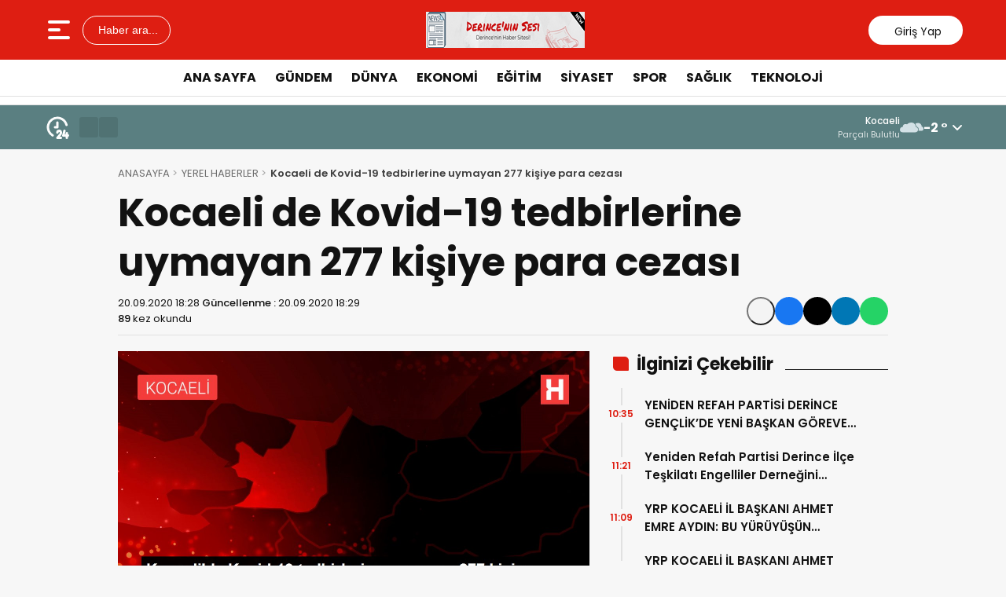

--- FILE ---
content_type: text/html; charset=UTF-8
request_url: https://derinceninsesi.com/kocaeli-de-kovid-19-tedbirlerine-uymayan-277-kisiye-para-cezasi-15761.html
body_size: 23509
content:
<!doctype html>
<html lang="tr">
<head><meta charset="UTF-8" /><script>if(navigator.userAgent.match(/MSIE|Internet Explorer/i)||navigator.userAgent.match(/Trident\/7\..*?rv:11/i)){var href=document.location.href;if(!href.match(/[?&]nowprocket/)){if(href.indexOf("?")==-1){if(href.indexOf("#")==-1){document.location.href=href+"?nowprocket=1"}else{document.location.href=href.replace("#","?nowprocket=1#")}}else{if(href.indexOf("#")==-1){document.location.href=href+"&nowprocket=1"}else{document.location.href=href.replace("#","&nowprocket=1#")}}}}</script><script>(()=>{class RocketLazyLoadScripts{constructor(){this.v="1.2.5.1",this.triggerEvents=["keydown","mousedown","mousemove","touchmove","touchstart","touchend","wheel"],this.userEventHandler=this.t.bind(this),this.touchStartHandler=this.i.bind(this),this.touchMoveHandler=this.o.bind(this),this.touchEndHandler=this.h.bind(this),this.clickHandler=this.u.bind(this),this.interceptedClicks=[],this.interceptedClickListeners=[],this.l(this),window.addEventListener("pageshow",(t=>{this.persisted=t.persisted,this.everythingLoaded&&this.m()})),document.addEventListener("DOMContentLoaded",(()=>{this.p()})),this.delayedScripts={normal:[],async:[],defer:[]},this.trash=[],this.allJQueries=[]}k(t){document.hidden?t.t():(this.triggerEvents.forEach((e=>window.addEventListener(e,t.userEventHandler,{passive:!0}))),window.addEventListener("touchstart",t.touchStartHandler,{passive:!0}),window.addEventListener("mousedown",t.touchStartHandler),document.addEventListener("visibilitychange",t.userEventHandler))}_(){this.triggerEvents.forEach((t=>window.removeEventListener(t,this.userEventHandler,{passive:!0}))),document.removeEventListener("visibilitychange",this.userEventHandler)}i(t){"HTML"!==t.target.tagName&&(window.addEventListener("touchend",this.touchEndHandler),window.addEventListener("mouseup",this.touchEndHandler),window.addEventListener("touchmove",this.touchMoveHandler,{passive:!0}),window.addEventListener("mousemove",this.touchMoveHandler),t.target.addEventListener("click",this.clickHandler),this.L(t.target,!0),this.M(t.target,"onclick","rocket-onclick"),this.C())}o(t){window.removeEventListener("touchend",this.touchEndHandler),window.removeEventListener("mouseup",this.touchEndHandler),window.removeEventListener("touchmove",this.touchMoveHandler,{passive:!0}),window.removeEventListener("mousemove",this.touchMoveHandler),t.target.removeEventListener("click",this.clickHandler),this.L(t.target,!1),this.M(t.target,"rocket-onclick","onclick"),this.O()}h(){window.removeEventListener("touchend",this.touchEndHandler),window.removeEventListener("mouseup",this.touchEndHandler),window.removeEventListener("touchmove",this.touchMoveHandler,{passive:!0}),window.removeEventListener("mousemove",this.touchMoveHandler)}u(t){t.target.removeEventListener("click",this.clickHandler),this.L(t.target,!1),this.M(t.target,"rocket-onclick","onclick"),this.interceptedClicks.push(t),t.preventDefault(),t.stopPropagation(),t.stopImmediatePropagation(),this.O()}D(){window.removeEventListener("touchstart",this.touchStartHandler,{passive:!0}),window.removeEventListener("mousedown",this.touchStartHandler),this.interceptedClicks.forEach((t=>{t.target.dispatchEvent(new MouseEvent("click",{view:t.view,bubbles:!0,cancelable:!0}))}))}l(t){EventTarget.prototype.addEventListenerBase=EventTarget.prototype.addEventListener,EventTarget.prototype.addEventListener=function(e,i,o){"click"!==e||t.windowLoaded||i===t.clickHandler||t.interceptedClickListeners.push({target:this,func:i,options:o}),(this||window).addEventListenerBase(e,i,o)}}L(t,e){this.interceptedClickListeners.forEach((i=>{i.target===t&&(e?t.removeEventListener("click",i.func,i.options):t.addEventListener("click",i.func,i.options))})),t.parentNode!==document.documentElement&&this.L(t.parentNode,e)}S(){return new Promise((t=>{this.T?this.O=t:t()}))}C(){this.T=!0}O(){this.T=!1}M(t,e,i){t.hasAttribute&&t.hasAttribute(e)&&(event.target.setAttribute(i,event.target.getAttribute(e)),event.target.removeAttribute(e))}t(){this._(this),"loading"===document.readyState?document.addEventListener("DOMContentLoaded",this.R.bind(this)):this.R()}p(){let t=[];document.querySelectorAll("script[type=rocketlazyloadscript][data-rocket-src]").forEach((e=>{let i=e.getAttribute("data-rocket-src");if(i&&0!==i.indexOf("data:")){0===i.indexOf("//")&&(i=location.protocol+i);try{const o=new URL(i).origin;o!==location.origin&&t.push({src:o,crossOrigin:e.crossOrigin||"module"===e.getAttribute("data-rocket-type")})}catch(t){}}})),t=[...new Map(t.map((t=>[JSON.stringify(t),t]))).values()],this.j(t,"preconnect")}async R(){this.lastBreath=Date.now(),this.P(this),this.F(this),this.q(),this.A(),this.I(),await this.U(this.delayedScripts.normal),await this.U(this.delayedScripts.defer),await this.U(this.delayedScripts.async);try{await this.W(),await this.H(this),await this.J()}catch(t){console.error(t)}window.dispatchEvent(new Event("rocket-allScriptsLoaded")),this.everythingLoaded=!0,this.S().then((()=>{this.D()})),this.N()}A(){document.querySelectorAll("script[type=rocketlazyloadscript]").forEach((t=>{t.hasAttribute("data-rocket-src")?t.hasAttribute("async")&&!1!==t.async?this.delayedScripts.async.push(t):t.hasAttribute("defer")&&!1!==t.defer||"module"===t.getAttribute("data-rocket-type")?this.delayedScripts.defer.push(t):this.delayedScripts.normal.push(t):this.delayedScripts.normal.push(t)}))}async B(t){if(await this.G(),!0!==t.noModule||!("noModule"in HTMLScriptElement.prototype))return new Promise((e=>{let i;function o(){(i||t).setAttribute("data-rocket-status","executed"),e()}try{if(navigator.userAgent.indexOf("Firefox/")>0||""===navigator.vendor)i=document.createElement("script"),[...t.attributes].forEach((t=>{let e=t.nodeName;"type"!==e&&("data-rocket-type"===e&&(e="type"),"data-rocket-src"===e&&(e="src"),i.setAttribute(e,t.nodeValue))})),t.text&&(i.text=t.text),i.hasAttribute("src")?(i.addEventListener("load",o),i.addEventListener("error",(function(){i.setAttribute("data-rocket-status","failed"),e()})),setTimeout((()=>{i.isConnected||e()}),1)):(i.text=t.text,o()),t.parentNode.replaceChild(i,t);else{const i=t.getAttribute("data-rocket-type"),n=t.getAttribute("data-rocket-src");i?(t.type=i,t.removeAttribute("data-rocket-type")):t.removeAttribute("type"),t.addEventListener("load",o),t.addEventListener("error",(function(){t.setAttribute("data-rocket-status","failed"),e()})),n?(t.removeAttribute("data-rocket-src"),t.src=n):t.src="data:text/javascript;base64,"+window.btoa(unescape(encodeURIComponent(t.text)))}}catch(i){t.setAttribute("data-rocket-status","failed"),e()}}));t.setAttribute("data-rocket-status","skipped")}async U(t){const e=t.shift();return e&&e.isConnected?(await this.B(e),this.U(t)):Promise.resolve()}I(){this.j([...this.delayedScripts.normal,...this.delayedScripts.defer,...this.delayedScripts.async],"preload")}j(t,e){var i=document.createDocumentFragment();t.forEach((t=>{const o=t.getAttribute&&t.getAttribute("data-rocket-src")||t.src;if(o){const n=document.createElement("link");n.href=o,n.rel=e,"preconnect"!==e&&(n.as="script"),t.getAttribute&&"module"===t.getAttribute("data-rocket-type")&&(n.crossOrigin=!0),t.crossOrigin&&(n.crossOrigin=t.crossOrigin),t.integrity&&(n.integrity=t.integrity),i.appendChild(n),this.trash.push(n)}})),document.head.appendChild(i)}P(t){let e={};function i(i,o){return e[o].eventsToRewrite.indexOf(i)>=0&&!t.everythingLoaded?"rocket-"+i:i}function o(t,o){!function(t){e[t]||(e[t]={originalFunctions:{add:t.addEventListener,remove:t.removeEventListener},eventsToRewrite:[]},t.addEventListener=function(){arguments[0]=i(arguments[0],t),e[t].originalFunctions.add.apply(t,arguments)},t.removeEventListener=function(){arguments[0]=i(arguments[0],t),e[t].originalFunctions.remove.apply(t,arguments)})}(t),e[t].eventsToRewrite.push(o)}function n(e,i){let o=e[i];e[i]=null,Object.defineProperty(e,i,{get:()=>o||function(){},set(n){t.everythingLoaded?o=n:e["rocket"+i]=o=n}})}o(document,"DOMContentLoaded"),o(window,"DOMContentLoaded"),o(window,"load"),o(window,"pageshow"),o(document,"readystatechange"),n(document,"onreadystatechange"),n(window,"onload"),n(window,"onpageshow")}F(t){let e;function i(e){return t.everythingLoaded?e:e.split(" ").map((t=>"load"===t||0===t.indexOf("load.")?"rocket-jquery-load":t)).join(" ")}function o(o){if(o&&o.fn&&!t.allJQueries.includes(o)){o.fn.ready=o.fn.init.prototype.ready=function(e){return t.domReadyFired?e.bind(document)(o):document.addEventListener("rocket-DOMContentLoaded",(()=>e.bind(document)(o))),o([])};const e=o.fn.on;o.fn.on=o.fn.init.prototype.on=function(){return this[0]===window&&("string"==typeof arguments[0]||arguments[0]instanceof String?arguments[0]=i(arguments[0]):"object"==typeof arguments[0]&&Object.keys(arguments[0]).forEach((t=>{const e=arguments[0][t];delete arguments[0][t],arguments[0][i(t)]=e}))),e.apply(this,arguments),this},t.allJQueries.push(o)}e=o}o(window.jQuery),Object.defineProperty(window,"jQuery",{get:()=>e,set(t){o(t)}})}async H(t){const e=document.querySelector("script[data-webpack]");e&&(await async function(){return new Promise((t=>{e.addEventListener("load",t),e.addEventListener("error",t)}))}(),await t.K(),await t.H(t))}async W(){this.domReadyFired=!0,await this.G(),document.dispatchEvent(new Event("rocket-readystatechange")),await this.G(),document.rocketonreadystatechange&&document.rocketonreadystatechange(),await this.G(),document.dispatchEvent(new Event("rocket-DOMContentLoaded")),await this.G(),window.dispatchEvent(new Event("rocket-DOMContentLoaded"))}async J(){await this.G(),document.dispatchEvent(new Event("rocket-readystatechange")),await this.G(),document.rocketonreadystatechange&&document.rocketonreadystatechange(),await this.G(),window.dispatchEvent(new Event("rocket-load")),await this.G(),window.rocketonload&&window.rocketonload(),await this.G(),this.allJQueries.forEach((t=>t(window).trigger("rocket-jquery-load"))),await this.G();const t=new Event("rocket-pageshow");t.persisted=this.persisted,window.dispatchEvent(t),await this.G(),window.rocketonpageshow&&window.rocketonpageshow({persisted:this.persisted}),this.windowLoaded=!0}m(){document.onreadystatechange&&document.onreadystatechange(),window.onload&&window.onload(),window.onpageshow&&window.onpageshow({persisted:this.persisted})}q(){const t=new Map;document.write=document.writeln=function(e){const i=document.currentScript;i||console.error("WPRocket unable to document.write this: "+e);const o=document.createRange(),n=i.parentElement;let s=t.get(i);void 0===s&&(s=i.nextSibling,t.set(i,s));const c=document.createDocumentFragment();o.setStart(c,0),c.appendChild(o.createContextualFragment(e)),n.insertBefore(c,s)}}async G(){Date.now()-this.lastBreath>45&&(await this.K(),this.lastBreath=Date.now())}async K(){return document.hidden?new Promise((t=>setTimeout(t))):new Promise((t=>requestAnimationFrame(t)))}N(){this.trash.forEach((t=>t.remove()))}static run(){const t=new RocketLazyLoadScripts;t.k(t)}}RocketLazyLoadScripts.run()})();</script>

<meta name="viewport" content="width=device-width, initial-scale=1.0, minimum-scale=1.0, maximum-scale=5.0">
<meta name="robots" content="index, follow">
<link rel="shortcut icon" href="https://derinceninsesi.com/wp-content/uploads/2025/05/logo-favicon.png" />



<meta property="og:locale" content="tr_TR">
<meta property="og:site_name" content="Derince&#039;nin  Sesi ! Derince&#039;nin Haber Sitesi">


    <title>Kocaeli de Kovid-19 tedbirlerine uymayan 277 kişiye para cezası</title><link rel="preload" as="style" href="https://fonts.googleapis.com/css2?family=Poppins:wght@300;400;500;600;700&#038;family=Merriweather:wght@400;500;600;700&#038;display=swap" /><link rel="stylesheet" href="https://fonts.googleapis.com/css2?family=Poppins:wght@300;400;500;600;700&#038;family=Merriweather:wght@400;500;600;700&#038;display=swap" media="print" onload="this.media='all'" /><noscript><link rel="stylesheet" href="https://fonts.googleapis.com/css2?family=Poppins:wght@300;400;500;600;700&#038;family=Merriweather:wght@400;500;600;700&#038;display=swap" /></noscript>
    <meta name="description" content="Kocaeli&#8217;de, yeni tip koronavirüs (Kovid-19) tedbirlerine uymadıkları gerekçesiyle 277 kişiye para cezası kesildi. İl Emniyet Müdürlüğünden yapılan açıklamaya göre, Kovid-19 salgınının yayılmasının önlenmesine yönelik çalışmalar kapsamında 1144 iş yeri denetlendi, 18 bin 41 kişi sorgulandı. Denetimlerde, karantina ihlali yapan 13, sosyal mesafe kuralına uymayan 28, maske takmayan 236 kişi ile sosyal mesafe kuralına riayet edilmediği [&hellip;]">
    <meta property="og:title" content="Kocaeli de Kovid-19 tedbirlerine uymayan 277 kişiye para cezası">
    <meta property="og:description" content="Kocaeli&#8217;de, yeni tip koronavirüs (Kovid-19) tedbirlerine uymadıkları gerekçesiyle 277 kişiye para cezası kesildi. İl Emniyet Müdürlüğünden yapılan açıklamaya göre, Kovid-19 salgınının yayılmasının önlenmesine yönelik çalışmalar kapsamında 1144 iş yeri denetlendi, 18 bin 41 kişi sorgulandı. Denetimlerde, karantina ihlali yapan 13, sosyal mesafe kuralına uymayan 28, maske takmayan 236 kişi ile sosyal mesafe kuralına riayet edilmediği [&hellip;]">
    <meta property="og:url" content="https://derinceninsesi.com/kocaeli-de-kovid-19-tedbirlerine-uymayan-277-kisiye-para-cezasi-15761.html">
    <meta property="og:type" content="article">
    <meta property="article:published_time" content="2020-09-20T18:28:02+03:00">
    <meta property="article:modified_time" content="2020-09-20T18:28:02+03:00">
    <meta property="og:image" content="https://derinceninsesi.com/wp-content/uploads/2020/09/kocaeli-de-kovid-19-tedbirlerine-uymayan-277-kisiye-para-cezasi-0e9b63c8b5d0b0d8b2cd1e2914b9d450.jpg">
    <meta property="og:image:width" content="1200">
    <meta property="og:image:height" content="630">

    
    <meta name="datePublished" content="2020-09-20T18:28:02+03:00">
    <meta name="dateModified" content="2020-09-20T18:28:02+03:00">
    <meta name="url" content="https://derinceninsesi.com/kocaeli-de-kovid-19-tedbirlerine-uymayan-277-kisiye-para-cezasi-15761.html">
    <meta name="articleSection" content="news">
    


    <meta name="twitter:card" content="summary_large_image">
    <meta name="twitter:title" content="Kocaeli de Kovid-19 tedbirlerine uymayan 277 kişiye para cezası">
    <meta name="twitter:description" content="Kocaeli&#8217;de, yeni tip koronavirüs (Kovid-19) tedbirlerine uymadıkları gerekçesiyle 277 kişiye para cezası kesildi. İl Emniyet Müdürlüğünden yapılan açıklamaya göre, Kovid-19 salgınının yayılmasının önlenmesine yönelik çalışmalar kapsamında 1144 iş yeri denetlendi, 18 bin 41 kişi sorgulandı. Denetimlerde, karantina ihlali yapan 13, sosyal mesafe kuralına uymayan 28, maske takmayan 236 kişi ile sosyal mesafe kuralına riayet edilmediği [&hellip;]">
    <meta name="twitter:image" content="https://derinceninsesi.com/wp-content/uploads/2020/09/kocaeli-de-kovid-19-tedbirlerine-uymayan-277-kisiye-para-cezasi-0e9b63c8b5d0b0d8b2cd1e2914b9d450.jpg">

<meta name='robots' content='max-image-preview:large' />
<link rel='dns-prefetch' href='//vjs.zencdn.net' />
<link rel='dns-prefetch' href='//cdn.jsdelivr.net' />
<link href='https://fonts.gstatic.com' crossorigin rel='preconnect' />
<link rel="alternate" title="oEmbed (JSON)" type="application/json+oembed" href="https://derinceninsesi.com/wp-json/oembed/1.0/embed?url=https%3A%2F%2Fderinceninsesi.com%2Fkocaeli-de-kovid-19-tedbirlerine-uymayan-277-kisiye-para-cezasi-15761.html" />
<link rel="alternate" title="oEmbed (XML)" type="text/xml+oembed" href="https://derinceninsesi.com/wp-json/oembed/1.0/embed?url=https%3A%2F%2Fderinceninsesi.com%2Fkocaeli-de-kovid-19-tedbirlerine-uymayan-277-kisiye-para-cezasi-15761.html&#038;format=xml" />
<style id='wp-img-auto-sizes-contain-inline-css' type='text/css'>
img:is([sizes=auto i],[sizes^="auto," i]){contain-intrinsic-size:3000px 1500px}
/*# sourceURL=wp-img-auto-sizes-contain-inline-css */
</style>
<link data-minify="1" rel='stylesheet' id='post-views-counter-frontend-css' href='https://derinceninsesi.com/wp-content/cache/min/1/wp-content/plugins/post-views-counter/css/frontend.css?ver=1768814333' type='text/css' media='all' />
<link data-minify="1" rel='stylesheet' id='ppress-frontend-css' href='https://derinceninsesi.com/wp-content/cache/background-css/derinceninsesi.com/wp-content/cache/min/1/wp-content/plugins/wp-user-avatar/assets/css/frontend.min.css?ver=1768814333&wpr_t=1768851715' type='text/css' media='all' />
<link rel='stylesheet' id='ppress-flatpickr-css' href='https://derinceninsesi.com/wp-content/plugins/wp-user-avatar/assets/flatpickr/flatpickr.min.css?ver=4.16.8' type='text/css' media='all' />
<link rel='stylesheet' id='ppress-select2-css' href='https://derinceninsesi.com/wp-content/plugins/wp-user-avatar/assets/select2/select2.min.css?ver=67d8d016f71c7e7a86189c07354e6d8a' type='text/css' media='all' />
<link data-minify="1" rel='stylesheet' id='thewp-style-css' href='https://derinceninsesi.com/wp-content/cache/background-css/derinceninsesi.com/wp-content/cache/min/1/wp-content/themes/theHaberV9/style.css?ver=1768814333&wpr_t=1768851715' type='text/css' media='all' />
<link data-minify="1" rel='stylesheet' id='thewp-modul-css' href='https://derinceninsesi.com/wp-content/cache/min/1/wp-content/themes/theHaberV9/css/modul.css?ver=1768814333' type='text/css' media='all' />
<link data-minify="1" rel='stylesheet' id='thewp-swiper-css' href='https://derinceninsesi.com/wp-content/cache/min/1/wp-content/themes/theHaberV9/css/swiper-bundle.min.css?ver=1768814333' type='text/css' media='all' />
<link data-minify="1" rel='stylesheet' id='renk-css' href='https://derinceninsesi.com/wp-content/cache/min/1/wp-content/themes/theHaberV9/renk.css?ver=1768814333' type='text/css' media='all' />
<link data-minify="1" rel='stylesheet' id='videojs-css-css' href='https://derinceninsesi.com/wp-content/cache/min/1/8.9.0/video-js.css?ver=1768814413' type='text/css' media='all' />
<script type="rocketlazyloadscript" data-rocket-type="text/javascript" data-rocket-src="https://derinceninsesi.com/wp-includes/js/jquery/jquery.min.js?ver=3.7.1" id="jquery-core-js" defer></script>
<script type="rocketlazyloadscript" data-rocket-type="text/javascript" data-rocket-src="https://derinceninsesi.com/wp-content/plugins/wp-user-avatar/assets/flatpickr/flatpickr.min.js?ver=4.16.8" id="ppress-flatpickr-js" defer></script>
<script type="rocketlazyloadscript" data-rocket-type="text/javascript" data-rocket-src="https://derinceninsesi.com/wp-content/plugins/wp-user-avatar/assets/select2/select2.min.js?ver=4.16.8" id="ppress-select2-js" defer></script>
<link rel="canonical" href="https://derinceninsesi.com/kocaeli-de-kovid-19-tedbirlerine-uymayan-277-kisiye-para-cezasi-15761.html" />
<link rel="icon" href="https://derinceninsesi.com/wp-content/uploads/2022/04/cropped-WhatsApp-Image-2022-04-07-at-23.14.50-32x32.jpeg" sizes="32x32" />
<link rel="icon" href="https://derinceninsesi.com/wp-content/uploads/2022/04/cropped-WhatsApp-Image-2022-04-07-at-23.14.50-192x192.jpeg" sizes="192x192" />
<link rel="apple-touch-icon" href="https://derinceninsesi.com/wp-content/uploads/2022/04/cropped-WhatsApp-Image-2022-04-07-at-23.14.50-180x180.jpeg" />
<meta name="msapplication-TileImage" content="https://derinceninsesi.com/wp-content/uploads/2022/04/cropped-WhatsApp-Image-2022-04-07-at-23.14.50-270x270.jpeg" />
<noscript><style id="rocket-lazyload-nojs-css">.rll-youtube-player, [data-lazy-src]{display:none !important;}</style></noscript>


<link rel="preconnect" href="https://fonts.googleapis.com">
<link rel="preconnect" href="https://fonts.gstatic.com" crossorigin>

<noscript></noscript>


<noscript>
<link data-minify="1" rel="stylesheet" href="https://derinceninsesi.com/wp-content/cache/min/1/wp-content/themes/theHaberV9/css/swiper-bundle.min.css?ver=1768814333" />
</noscript>

<link rel="preload" href="https://derinceninsesi.com/wp-content/themes/theHaberV9/js/iconify3.1.0.min.js" as="script">
<script type="rocketlazyloadscript" data-rocket-src="https://derinceninsesi.com/wp-content/themes/theHaberV9/js/iconify3.1.0.min.js" defer onload="if (typeof Iconify !== 'undefined' && Iconify.scan) Iconify.scan();"></script>



<!-- Google tag (gtag.js) -->

<script type="rocketlazyloadscript">
  window.dataLayer = window.dataLayer || [];
  function gtag(){dataLayer.push(arguments);}
  gtag('js', new Date());

  gtag('config', 'G-8B864NY61F');
</script>
<style id='global-styles-inline-css' type='text/css'>
:root{--wp--preset--aspect-ratio--square: 1;--wp--preset--aspect-ratio--4-3: 4/3;--wp--preset--aspect-ratio--3-4: 3/4;--wp--preset--aspect-ratio--3-2: 3/2;--wp--preset--aspect-ratio--2-3: 2/3;--wp--preset--aspect-ratio--16-9: 16/9;--wp--preset--aspect-ratio--9-16: 9/16;--wp--preset--color--black: #000000;--wp--preset--color--cyan-bluish-gray: #abb8c3;--wp--preset--color--white: #ffffff;--wp--preset--color--pale-pink: #f78da7;--wp--preset--color--vivid-red: #cf2e2e;--wp--preset--color--luminous-vivid-orange: #ff6900;--wp--preset--color--luminous-vivid-amber: #fcb900;--wp--preset--color--light-green-cyan: #7bdcb5;--wp--preset--color--vivid-green-cyan: #00d084;--wp--preset--color--pale-cyan-blue: #8ed1fc;--wp--preset--color--vivid-cyan-blue: #0693e3;--wp--preset--color--vivid-purple: #9b51e0;--wp--preset--gradient--vivid-cyan-blue-to-vivid-purple: linear-gradient(135deg,rgb(6,147,227) 0%,rgb(155,81,224) 100%);--wp--preset--gradient--light-green-cyan-to-vivid-green-cyan: linear-gradient(135deg,rgb(122,220,180) 0%,rgb(0,208,130) 100%);--wp--preset--gradient--luminous-vivid-amber-to-luminous-vivid-orange: linear-gradient(135deg,rgb(252,185,0) 0%,rgb(255,105,0) 100%);--wp--preset--gradient--luminous-vivid-orange-to-vivid-red: linear-gradient(135deg,rgb(255,105,0) 0%,rgb(207,46,46) 100%);--wp--preset--gradient--very-light-gray-to-cyan-bluish-gray: linear-gradient(135deg,rgb(238,238,238) 0%,rgb(169,184,195) 100%);--wp--preset--gradient--cool-to-warm-spectrum: linear-gradient(135deg,rgb(74,234,220) 0%,rgb(151,120,209) 20%,rgb(207,42,186) 40%,rgb(238,44,130) 60%,rgb(251,105,98) 80%,rgb(254,248,76) 100%);--wp--preset--gradient--blush-light-purple: linear-gradient(135deg,rgb(255,206,236) 0%,rgb(152,150,240) 100%);--wp--preset--gradient--blush-bordeaux: linear-gradient(135deg,rgb(254,205,165) 0%,rgb(254,45,45) 50%,rgb(107,0,62) 100%);--wp--preset--gradient--luminous-dusk: linear-gradient(135deg,rgb(255,203,112) 0%,rgb(199,81,192) 50%,rgb(65,88,208) 100%);--wp--preset--gradient--pale-ocean: linear-gradient(135deg,rgb(255,245,203) 0%,rgb(182,227,212) 50%,rgb(51,167,181) 100%);--wp--preset--gradient--electric-grass: linear-gradient(135deg,rgb(202,248,128) 0%,rgb(113,206,126) 100%);--wp--preset--gradient--midnight: linear-gradient(135deg,rgb(2,3,129) 0%,rgb(40,116,252) 100%);--wp--preset--font-size--small: 13px;--wp--preset--font-size--medium: 20px;--wp--preset--font-size--large: 36px;--wp--preset--font-size--x-large: 42px;--wp--preset--spacing--20: 0.44rem;--wp--preset--spacing--30: 0.67rem;--wp--preset--spacing--40: 1rem;--wp--preset--spacing--50: 1.5rem;--wp--preset--spacing--60: 2.25rem;--wp--preset--spacing--70: 3.38rem;--wp--preset--spacing--80: 5.06rem;--wp--preset--shadow--natural: 6px 6px 9px rgba(0, 0, 0, 0.2);--wp--preset--shadow--deep: 12px 12px 50px rgba(0, 0, 0, 0.4);--wp--preset--shadow--sharp: 6px 6px 0px rgba(0, 0, 0, 0.2);--wp--preset--shadow--outlined: 6px 6px 0px -3px rgb(255, 255, 255), 6px 6px rgb(0, 0, 0);--wp--preset--shadow--crisp: 6px 6px 0px rgb(0, 0, 0);}:where(.is-layout-flex){gap: 0.5em;}:where(.is-layout-grid){gap: 0.5em;}body .is-layout-flex{display: flex;}.is-layout-flex{flex-wrap: wrap;align-items: center;}.is-layout-flex > :is(*, div){margin: 0;}body .is-layout-grid{display: grid;}.is-layout-grid > :is(*, div){margin: 0;}:where(.wp-block-columns.is-layout-flex){gap: 2em;}:where(.wp-block-columns.is-layout-grid){gap: 2em;}:where(.wp-block-post-template.is-layout-flex){gap: 1.25em;}:where(.wp-block-post-template.is-layout-grid){gap: 1.25em;}.has-black-color{color: var(--wp--preset--color--black) !important;}.has-cyan-bluish-gray-color{color: var(--wp--preset--color--cyan-bluish-gray) !important;}.has-white-color{color: var(--wp--preset--color--white) !important;}.has-pale-pink-color{color: var(--wp--preset--color--pale-pink) !important;}.has-vivid-red-color{color: var(--wp--preset--color--vivid-red) !important;}.has-luminous-vivid-orange-color{color: var(--wp--preset--color--luminous-vivid-orange) !important;}.has-luminous-vivid-amber-color{color: var(--wp--preset--color--luminous-vivid-amber) !important;}.has-light-green-cyan-color{color: var(--wp--preset--color--light-green-cyan) !important;}.has-vivid-green-cyan-color{color: var(--wp--preset--color--vivid-green-cyan) !important;}.has-pale-cyan-blue-color{color: var(--wp--preset--color--pale-cyan-blue) !important;}.has-vivid-cyan-blue-color{color: var(--wp--preset--color--vivid-cyan-blue) !important;}.has-vivid-purple-color{color: var(--wp--preset--color--vivid-purple) !important;}.has-black-background-color{background-color: var(--wp--preset--color--black) !important;}.has-cyan-bluish-gray-background-color{background-color: var(--wp--preset--color--cyan-bluish-gray) !important;}.has-white-background-color{background-color: var(--wp--preset--color--white) !important;}.has-pale-pink-background-color{background-color: var(--wp--preset--color--pale-pink) !important;}.has-vivid-red-background-color{background-color: var(--wp--preset--color--vivid-red) !important;}.has-luminous-vivid-orange-background-color{background-color: var(--wp--preset--color--luminous-vivid-orange) !important;}.has-luminous-vivid-amber-background-color{background-color: var(--wp--preset--color--luminous-vivid-amber) !important;}.has-light-green-cyan-background-color{background-color: var(--wp--preset--color--light-green-cyan) !important;}.has-vivid-green-cyan-background-color{background-color: var(--wp--preset--color--vivid-green-cyan) !important;}.has-pale-cyan-blue-background-color{background-color: var(--wp--preset--color--pale-cyan-blue) !important;}.has-vivid-cyan-blue-background-color{background-color: var(--wp--preset--color--vivid-cyan-blue) !important;}.has-vivid-purple-background-color{background-color: var(--wp--preset--color--vivid-purple) !important;}.has-black-border-color{border-color: var(--wp--preset--color--black) !important;}.has-cyan-bluish-gray-border-color{border-color: var(--wp--preset--color--cyan-bluish-gray) !important;}.has-white-border-color{border-color: var(--wp--preset--color--white) !important;}.has-pale-pink-border-color{border-color: var(--wp--preset--color--pale-pink) !important;}.has-vivid-red-border-color{border-color: var(--wp--preset--color--vivid-red) !important;}.has-luminous-vivid-orange-border-color{border-color: var(--wp--preset--color--luminous-vivid-orange) !important;}.has-luminous-vivid-amber-border-color{border-color: var(--wp--preset--color--luminous-vivid-amber) !important;}.has-light-green-cyan-border-color{border-color: var(--wp--preset--color--light-green-cyan) !important;}.has-vivid-green-cyan-border-color{border-color: var(--wp--preset--color--vivid-green-cyan) !important;}.has-pale-cyan-blue-border-color{border-color: var(--wp--preset--color--pale-cyan-blue) !important;}.has-vivid-cyan-blue-border-color{border-color: var(--wp--preset--color--vivid-cyan-blue) !important;}.has-vivid-purple-border-color{border-color: var(--wp--preset--color--vivid-purple) !important;}.has-vivid-cyan-blue-to-vivid-purple-gradient-background{background: var(--wp--preset--gradient--vivid-cyan-blue-to-vivid-purple) !important;}.has-light-green-cyan-to-vivid-green-cyan-gradient-background{background: var(--wp--preset--gradient--light-green-cyan-to-vivid-green-cyan) !important;}.has-luminous-vivid-amber-to-luminous-vivid-orange-gradient-background{background: var(--wp--preset--gradient--luminous-vivid-amber-to-luminous-vivid-orange) !important;}.has-luminous-vivid-orange-to-vivid-red-gradient-background{background: var(--wp--preset--gradient--luminous-vivid-orange-to-vivid-red) !important;}.has-very-light-gray-to-cyan-bluish-gray-gradient-background{background: var(--wp--preset--gradient--very-light-gray-to-cyan-bluish-gray) !important;}.has-cool-to-warm-spectrum-gradient-background{background: var(--wp--preset--gradient--cool-to-warm-spectrum) !important;}.has-blush-light-purple-gradient-background{background: var(--wp--preset--gradient--blush-light-purple) !important;}.has-blush-bordeaux-gradient-background{background: var(--wp--preset--gradient--blush-bordeaux) !important;}.has-luminous-dusk-gradient-background{background: var(--wp--preset--gradient--luminous-dusk) !important;}.has-pale-ocean-gradient-background{background: var(--wp--preset--gradient--pale-ocean) !important;}.has-electric-grass-gradient-background{background: var(--wp--preset--gradient--electric-grass) !important;}.has-midnight-gradient-background{background: var(--wp--preset--gradient--midnight) !important;}.has-small-font-size{font-size: var(--wp--preset--font-size--small) !important;}.has-medium-font-size{font-size: var(--wp--preset--font-size--medium) !important;}.has-large-font-size{font-size: var(--wp--preset--font-size--large) !important;}.has-x-large-font-size{font-size: var(--wp--preset--font-size--x-large) !important;}
/*# sourceURL=global-styles-inline-css */
</style>
<style id="wpr-lazyload-bg-container"></style><style id="wpr-lazyload-bg-exclusion"></style>
<noscript>
<style id="wpr-lazyload-bg-nostyle">.pp-form-wrapper select{--wpr-bg-dfda907f-1f52-419e-8cfd-fe27cfa070ca: url('https://derinceninsesi.com/wp-content/plugins/wp-user-avatar/assets/images/frontend/arrow-down.png');}a.pp-button-social-login .ppsc-google{--wpr-bg-75224715-48c8-4eb6-a9aa-f0b2dab17abf: url('https://derinceninsesi.com/wp-content/plugins/wp-user-avatar/assets/images/social-login/google.svg');}a.pp-button-social-login .ppsc-vk{--wpr-bg-e9a79761-c196-468c-9401-010587bd323a: url('https://derinceninsesi.com/wp-content/plugins/wp-user-avatar/assets/images/social-login/vk-fa.svg');}a.pp-button-social-login .ppsc-microsoft{--wpr-bg-6eb9ef36-2ccf-48ba-99ff-b1df775f8fda: url('https://derinceninsesi.com/wp-content/plugins/wp-user-avatar/assets/images/social-login/microsoft.svg');}a.pp-button-social-login .ppsc-amazon{--wpr-bg-423d4133-c233-4d6b-9b07-e57ed32674e2: url('https://derinceninsesi.com/wp-content/plugins/wp-user-avatar/assets/images/social-login/amazon.svg');}a.pp-button-social-login .ppsc-yahoo{--wpr-bg-d72a89af-f280-459e-837f-4e7824f6e4c2: url('https://derinceninsesi.com/wp-content/plugins/wp-user-avatar/assets/images/social-login/yahoo.svg');}a.pp-button-social-login .ppsc-wordpresscom{--wpr-bg-7b79f749-65ce-47b2-84c1-c3d57f9505a8: url('https://derinceninsesi.com/wp-content/plugins/wp-user-avatar/assets/images/social-login/wpcom.svg');}a.pp-button-social-login .ppsc-facebook{--wpr-bg-d02bde05-ca6b-4737-9684-6e292e294a18: url('https://derinceninsesi.com/wp-content/plugins/wp-user-avatar/assets/images/social-login/facebook.svg');}a.pp-button-social-login .ppsc-twitter{--wpr-bg-cdd174a3-72fc-4907-99b6-52e564b4eb48: url('https://derinceninsesi.com/wp-content/plugins/wp-user-avatar/assets/images/social-login/x.svg');}a.pp-button-social-login .ppsc-linkedin{--wpr-bg-1524ee4b-f06f-44e1-8f7f-166b1c3279a2: url('https://derinceninsesi.com/wp-content/plugins/wp-user-avatar/assets/images/social-login/linkedin.svg');}a.pp-button-social-login .ppsc-github{--wpr-bg-6bb0c5d7-8a23-4f4a-9510-9bef32f6d7cb: url('https://derinceninsesi.com/wp-content/plugins/wp-user-avatar/assets/images/social-login/github-fa.svg');}#anasayfa_youtube .sol .haber a:after{--wpr-bg-5be1f6fc-943b-4238-8597-c49d0ff1a195: url('https://derinceninsesi.com/wp-content/themes/theHaberV9/images/youtube-player.svg');}</style>
</noscript>
<script type="application/javascript">const rocket_pairs = [{"selector":".pp-form-wrapper select","style":".pp-form-wrapper select{--wpr-bg-dfda907f-1f52-419e-8cfd-fe27cfa070ca: url('https:\/\/derinceninsesi.com\/wp-content\/plugins\/wp-user-avatar\/assets\/images\/frontend\/arrow-down.png');}","hash":"dfda907f-1f52-419e-8cfd-fe27cfa070ca","url":"https:\/\/derinceninsesi.com\/wp-content\/plugins\/wp-user-avatar\/assets\/images\/frontend\/arrow-down.png"},{"selector":"a.pp-button-social-login .ppsc-google","style":"a.pp-button-social-login .ppsc-google{--wpr-bg-75224715-48c8-4eb6-a9aa-f0b2dab17abf: url('https:\/\/derinceninsesi.com\/wp-content\/plugins\/wp-user-avatar\/assets\/images\/social-login\/google.svg');}","hash":"75224715-48c8-4eb6-a9aa-f0b2dab17abf","url":"https:\/\/derinceninsesi.com\/wp-content\/plugins\/wp-user-avatar\/assets\/images\/social-login\/google.svg"},{"selector":"a.pp-button-social-login .ppsc-vk","style":"a.pp-button-social-login .ppsc-vk{--wpr-bg-e9a79761-c196-468c-9401-010587bd323a: url('https:\/\/derinceninsesi.com\/wp-content\/plugins\/wp-user-avatar\/assets\/images\/social-login\/vk-fa.svg');}","hash":"e9a79761-c196-468c-9401-010587bd323a","url":"https:\/\/derinceninsesi.com\/wp-content\/plugins\/wp-user-avatar\/assets\/images\/social-login\/vk-fa.svg"},{"selector":"a.pp-button-social-login .ppsc-microsoft","style":"a.pp-button-social-login .ppsc-microsoft{--wpr-bg-6eb9ef36-2ccf-48ba-99ff-b1df775f8fda: url('https:\/\/derinceninsesi.com\/wp-content\/plugins\/wp-user-avatar\/assets\/images\/social-login\/microsoft.svg');}","hash":"6eb9ef36-2ccf-48ba-99ff-b1df775f8fda","url":"https:\/\/derinceninsesi.com\/wp-content\/plugins\/wp-user-avatar\/assets\/images\/social-login\/microsoft.svg"},{"selector":"a.pp-button-social-login .ppsc-amazon","style":"a.pp-button-social-login .ppsc-amazon{--wpr-bg-423d4133-c233-4d6b-9b07-e57ed32674e2: url('https:\/\/derinceninsesi.com\/wp-content\/plugins\/wp-user-avatar\/assets\/images\/social-login\/amazon.svg');}","hash":"423d4133-c233-4d6b-9b07-e57ed32674e2","url":"https:\/\/derinceninsesi.com\/wp-content\/plugins\/wp-user-avatar\/assets\/images\/social-login\/amazon.svg"},{"selector":"a.pp-button-social-login .ppsc-yahoo","style":"a.pp-button-social-login .ppsc-yahoo{--wpr-bg-d72a89af-f280-459e-837f-4e7824f6e4c2: url('https:\/\/derinceninsesi.com\/wp-content\/plugins\/wp-user-avatar\/assets\/images\/social-login\/yahoo.svg');}","hash":"d72a89af-f280-459e-837f-4e7824f6e4c2","url":"https:\/\/derinceninsesi.com\/wp-content\/plugins\/wp-user-avatar\/assets\/images\/social-login\/yahoo.svg"},{"selector":"a.pp-button-social-login .ppsc-wordpresscom","style":"a.pp-button-social-login .ppsc-wordpresscom{--wpr-bg-7b79f749-65ce-47b2-84c1-c3d57f9505a8: url('https:\/\/derinceninsesi.com\/wp-content\/plugins\/wp-user-avatar\/assets\/images\/social-login\/wpcom.svg');}","hash":"7b79f749-65ce-47b2-84c1-c3d57f9505a8","url":"https:\/\/derinceninsesi.com\/wp-content\/plugins\/wp-user-avatar\/assets\/images\/social-login\/wpcom.svg"},{"selector":"a.pp-button-social-login .ppsc-facebook","style":"a.pp-button-social-login .ppsc-facebook{--wpr-bg-d02bde05-ca6b-4737-9684-6e292e294a18: url('https:\/\/derinceninsesi.com\/wp-content\/plugins\/wp-user-avatar\/assets\/images\/social-login\/facebook.svg');}","hash":"d02bde05-ca6b-4737-9684-6e292e294a18","url":"https:\/\/derinceninsesi.com\/wp-content\/plugins\/wp-user-avatar\/assets\/images\/social-login\/facebook.svg"},{"selector":"a.pp-button-social-login .ppsc-twitter","style":"a.pp-button-social-login .ppsc-twitter{--wpr-bg-cdd174a3-72fc-4907-99b6-52e564b4eb48: url('https:\/\/derinceninsesi.com\/wp-content\/plugins\/wp-user-avatar\/assets\/images\/social-login\/x.svg');}","hash":"cdd174a3-72fc-4907-99b6-52e564b4eb48","url":"https:\/\/derinceninsesi.com\/wp-content\/plugins\/wp-user-avatar\/assets\/images\/social-login\/x.svg"},{"selector":"a.pp-button-social-login .ppsc-linkedin","style":"a.pp-button-social-login .ppsc-linkedin{--wpr-bg-1524ee4b-f06f-44e1-8f7f-166b1c3279a2: url('https:\/\/derinceninsesi.com\/wp-content\/plugins\/wp-user-avatar\/assets\/images\/social-login\/linkedin.svg');}","hash":"1524ee4b-f06f-44e1-8f7f-166b1c3279a2","url":"https:\/\/derinceninsesi.com\/wp-content\/plugins\/wp-user-avatar\/assets\/images\/social-login\/linkedin.svg"},{"selector":"a.pp-button-social-login .ppsc-github","style":"a.pp-button-social-login .ppsc-github{--wpr-bg-6bb0c5d7-8a23-4f4a-9510-9bef32f6d7cb: url('https:\/\/derinceninsesi.com\/wp-content\/plugins\/wp-user-avatar\/assets\/images\/social-login\/github-fa.svg');}","hash":"6bb0c5d7-8a23-4f4a-9510-9bef32f6d7cb","url":"https:\/\/derinceninsesi.com\/wp-content\/plugins\/wp-user-avatar\/assets\/images\/social-login\/github-fa.svg"},{"selector":"#anasayfa_youtube .sol .haber a","style":"#anasayfa_youtube .sol .haber a:after{--wpr-bg-5be1f6fc-943b-4238-8597-c49d0ff1a195: url('https:\/\/derinceninsesi.com\/wp-content\/themes\/theHaberV9\/images\/youtube-player.svg');}","hash":"5be1f6fc-943b-4238-8597-c49d0ff1a195","url":"https:\/\/derinceninsesi.com\/wp-content\/themes\/theHaberV9\/images\/youtube-player.svg"}]; const rocket_excluded_pairs = [];</script></head>

<body class="wp-singular post-template-default single single-post postid-15761 single-format-standard wp-theme-theHaberV9">

<div class="reklamCerceve">
</div>

<header>
<div class="header">
<div class="ortala_header">

<div class="menuarama">
<button id="hamburger-icon" class="hamburger-icon" aria-label="Menüyü aç" title="Menüyü aç"><svg xmlns="http://www.w3.org/2000/svg" width="40" height="40" viewBox="0 0 20 20"><rect width="20" height="20" fill="none"/><path fill="currentColor" fill-rule="evenodd" d="M3 5a1 1 0 0 1 1-1h12a1 1 0 1 1 0 2H4a1 1 0 0 1-1-1m0 5a1 1 0 0 1 1-1h6a1 1 0 1 1 0 2H4a1 1 0 0 1-1-1m0 5a1 1 0 0 1 1-1h12a1 1 0 1 1 0 2H4a1 1 0 0 1-1-1" clip-rule="evenodd"/></svg></button>
<button id="aramaAc" class="arama-buton">
<span class="iconify" data-icon="material-symbols:search-rounded"></span> Haber ara...
</button>

</div>

<div class="logo">
<a href="https://derinceninsesi.com/" title="Derince&#039;nin  Sesi ! Derince&#039;nin Haber Sitesi"><img src="https://derinceninsesi.com/wp-content/uploads/2025/05/logo-header.png" alt="Derince&#039;nin  Sesi ! Derince&#039;nin Haber Sitesi" width="230" height="60" loading="eager" fetchpriority="high" class="logo-img"/></a></div>




<div class="sosyal">
<a href="https://www.facebook.com" target="_blank" rel="noopener noreferrer nofollow" title="facebook">
<span class="iconify" data-icon="gg:facebook" data-inline="false"></span>
</a><a href="https://twitter.com" target="_blank" rel="noopener noreferrer nofollow" title="twitter">
<span class="iconify" data-icon="ri:twitter-x-line" data-inline="false"></span>
</a><a href="https://instagram.com/" target="_blank" rel="noopener noreferrer nofollow" title="instagram">
<span class="iconify" data-icon="streamline:instagram-solid" data-inline="false"></span>
</a><a href="https://www.youtube.com/" target="_blank" rel="noopener noreferrer nofollow" title="youtube">
<span class="iconify" data-icon="tdesign:logo-youtube-filled" data-inline="false"></span>
</a><a class="giris" href="https://derinceninsesi.com/giris-yap" title="Giriş Yap">
<span class="iconify" data-icon="material-symbols:person-outline-rounded"></span>
<strong>Giriş Yap</strong>
</a>
</div>

</div>
</div>

<div class="nav">
<div class="genelortala_header">
<nav>
<nav class="header-menu"><ul><li id="menu-item-22574" class="menu-item menu-item-type-custom menu-item-object-custom menu-item-22574"><a href="http://www.derinceninsesi.com">ANA SAYFA</a></li>
<li id="menu-item-11553" class="menu-item menu-item-type-taxonomy menu-item-object-category menu-item-11553"><a href="https://derinceninsesi.com/kategori/gundem" title="						">GÜNDEM</a></li>
<li id="menu-item-11550" class="menu-item menu-item-type-taxonomy menu-item-object-category menu-item-11550"><a href="https://derinceninsesi.com/kategori/dunya" title="						">DÜNYA</a></li>
<li id="menu-item-11552" class="menu-item menu-item-type-taxonomy menu-item-object-category menu-item-11552"><a href="https://derinceninsesi.com/kategori/ekonomi" title="						">EKONOMİ</a></li>
<li id="menu-item-11551" class="menu-item menu-item-type-taxonomy menu-item-object-category menu-item-11551"><a href="https://derinceninsesi.com/kategori/egitim" title="						">EĞİTİM</a></li>
<li id="menu-item-11558" class="menu-item menu-item-type-taxonomy menu-item-object-category menu-item-11558"><a href="https://derinceninsesi.com/kategori/siyaset" title="						">SİYASET</a></li>
<li id="menu-item-11559" class="menu-item menu-item-type-taxonomy menu-item-object-category menu-item-11559"><a href="https://derinceninsesi.com/kategori/spor" title="						">SPOR</a></li>
<li id="menu-item-11557" class="menu-item menu-item-type-taxonomy menu-item-object-category menu-item-11557"><a href="https://derinceninsesi.com/kategori/saglik" title="						">SAĞLIK</a></li>
<li id="menu-item-11560" class="menu-item menu-item-type-taxonomy menu-item-object-category menu-item-11560"><a href="https://derinceninsesi.com/kategori/teknoloji" title="						">TEKNOLOJİ</a></li>
</ul></nav></nav>
</div>
</div>

</header>
<div class="temizle"></div>

<section id="anafinans">
<div class="genelortala_header">


</div>
</section>

<div class="hdrsndk_bir"><section id="son_dakika">
<div class="ortala_header">
<div class="son_butonlar">
<span class="mingcute--hours-line"></span>
<div class="son_dakika_prev">
<span class="iconify" data-icon="mdi:chevron-left" data-inline="false"></span>
</div>
<div class="son_dakika_next">
<span class="iconify" data-icon="mdi:chevron-right" data-inline="false"></span>
</div>
</div>

<div class="swiper ust_son_dakika swiper-container">
<div class="swiper-wrapper">


<div class="swiper-slide">
<span class="saat">10 Aralık 2024 - 23:08</span>
<a href="https://derinceninsesi.com/cayirovada-refah-ablukasi-24463.html" title="ÇAYIROVA’DA REFAH ABLUKASI">
ÇAYIROVA’DA REFAH ABLUKASI</a>
</div>


<div class="swiper-slide">
<span class="saat">7 Nisan 2024 - 23:03</span>
<a href="https://derinceninsesi.com/uyusturucuyla-mucadelede-aylik-bilanco-607-operasyonda-62-tutuklama-24153.html" title="Uyuşturucuyla mücadelede aylık bilanço: 607 operasyonda, 62 tutuklama">
Uyuşturucuyla mücadelede aylık bilanço: 607 operasyonda, 62 tutuklama</a>
</div>


<div class="swiper-slide">
<span class="saat">7 Nisan 2024 - 23:03</span>
<a href="https://derinceninsesi.com/8-yilla-aranan-zehir-taciri-tutuklandi-kocaeli-24150.html" title="8 yılla aranan zehir taciri tutuklandı #kocaeli">
8 yılla aranan zehir taciri tutuklandı #kocaeli</a>
</div>


<div class="swiper-slide">
<span class="saat">7 Nisan 2024 - 23:03</span>
<a href="https://derinceninsesi.com/kocaelinde-ciftcilere-yuzde-50-hibeli-yumurta-tavugu-destegi-24148.html" title="Kocaeli&#8217;nde çiftçilere yüzde 50 hibeli yumurta tavuğu desteği">
Kocaeli&#8217;nde çiftçilere yüzde 50 hibeli yumurta tavuğu desteği</a>
</div>


<div class="swiper-slide">
<span class="saat">10 Ekim 2023 - 21:52</span>
<a href="https://derinceninsesi.com/derincede-adayligi-konusulan-sayin-yakup-guzeltepe-23914.html" title="DERİNCEDE ADAYLIĞI KONUŞULAN SAYIN YAKUP GÜZELTEPE">
DERİNCEDE ADAYLIĞI KONUŞULAN SAYIN YAKUP GÜZELTEPE</a>
</div>


<div class="swiper-slide">
<span class="saat">11 Mayıs 2023 - 10:48</span>
<a href="https://derinceninsesi.com/sogut-bu-defa-kartepe-den-seslendi-tarim-milli-guvenlik-sorunudur-23811.html" title="Söğüt bu defa Kartepe den seslendi! Tarım Milli Güvenlik Sorunudur!">
Söğüt bu defa Kartepe den seslendi! Tarım Milli Güvenlik Sorunudur!</a>
</div>


<div class="swiper-slide">
<span class="saat">8 Mayıs 2023 - 20:16</span>
<a href="https://derinceninsesi.com/resmen-duyurdular-baskan-erdogan-ve-yeniden-refahi-destekleyecekler-23805.html" title="Resmen duyurdular! Başkan Erdoğan ve Yeniden Refah&#8217;ı destekleyecekler">
Resmen duyurdular! Başkan Erdoğan ve Yeniden Refah&#8217;ı destekleyecekler</a>
</div>


<div class="swiper-slide">
<span class="saat">5 Mayıs 2023 - 09:55</span>
<a href="https://derinceninsesi.com/godek-ben-gencler-adina-sizden-oy-istiyorum-23785.html" title="GÖDEK; BEN GENÇLER ADINA SİZDEN OY İSTİYORUM.">
GÖDEK; BEN GENÇLER ADINA SİZDEN OY İSTİYORUM.</a>
</div>


<div class="swiper-slide">
<span class="saat">4 Mayıs 2023 - 17:52</span>
<a href="https://derinceninsesi.com/yrp-muhtarlik-sistemini-degistirecek-23778.html" title="YRP MUHTARLIK SİSTEMİNİ DEĞİŞTİRECEK">
YRP MUHTARLIK SİSTEMİNİ DEĞİŞTİRECEK</a>
</div>


<div class="swiper-slide">
<span class="saat">4 Mayıs 2023 - 11:48</span>
<a href="https://derinceninsesi.com/biz-suya-dokulen-murekkep-gibiyiz-23773.html" title="BİZ SUYA DÖKÜLEN MÜREKKEP GİBİYİZ">
BİZ SUYA DÖKÜLEN MÜREKKEP GİBİYİZ</a>
</div>


</div>
</div>

<div class="header_havadurumu">
<div class="bilgiler">
<strong class="havaSehir">Kocaeli</strong>
<span class="havaBilgi">Parçalı Bulutlu</span>
</div>
<img class="havaImg" src="data:image/svg+xml,%3Csvg%20xmlns='http://www.w3.org/2000/svg'%20viewBox='0%200%2030%2030'%3E%3C/svg%3E" alt="Kocaeli hava durumu" width="30" height="30" data-lazy-src="/thewpcache/04n.svg?v=202601191641"><noscript><img class="havaImg" src="/thewpcache/04n.svg?v=202601191641" alt="Kocaeli hava durumu" width="30" height="30"></noscript>
<div class="hava_dropdown_toggle">-2 ° <svg xmlns="http://www.w3.org/2000/svg" aria-hidden="true" role="img" width="0.88em" height="1em" viewBox="0 0 448 512" data-icon="fa6-solid:angle-down" class="havadurumu-icon iconify iconify--fa6-solid"><path fill="currentColor" d="M201.4 374.6c12.5 12.5 32.8 12.5 45.3 0l160-160c12.5-12.5 12.5-32.8 0-45.3s-32.8-12.5-45.3 0L224 306.7L86.6 169.4c-12.5-12.5-32.8-12.5-45.3 0s-12.5 32.8 0 45.3l160 160z"></path></div>
<div class="hava_dropdown" style="display:none;">
<ul>
<li data-il="Adana">Adana</li><li data-il="Adıyaman">Adıyaman</li><li data-il="Afyonkarahisar">Afyonkarahisar</li><li data-il="Ağrı">Ağrı</li><li data-il="Aksaray">Aksaray</li><li data-il="Amasya">Amasya</li><li data-il="Ankara">Ankara</li><li data-il="Antalya">Antalya</li><li data-il="Ardahan">Ardahan</li><li data-il="Artvin">Artvin</li><li data-il="Aydın">Aydın</li><li data-il="Balıkesir">Balıkesir</li><li data-il="Bartın">Bartın</li><li data-il="Batman">Batman</li><li data-il="Bayburt">Bayburt</li><li data-il="Bilecik">Bilecik</li><li data-il="Bingöl">Bingöl</li><li data-il="Bitlis">Bitlis</li><li data-il="Bolu">Bolu</li><li data-il="Burdur">Burdur</li><li data-il="Bursa">Bursa</li><li data-il="Çanakkale">Çanakkale</li><li data-il="Çankırı">Çankırı</li><li data-il="Çorum">Çorum</li><li data-il="Denizli">Denizli</li><li data-il="Diyarbakır">Diyarbakır</li><li data-il="Düzce">Düzce</li><li data-il="Edirne">Edirne</li><li data-il="Elazığ">Elazığ</li><li data-il="Erzincan">Erzincan</li><li data-il="Erzurum">Erzurum</li><li data-il="Eskişehir">Eskişehir</li><li data-il="Gaziantep">Gaziantep</li><li data-il="Giresun">Giresun</li><li data-il="Gümüşhane">Gümüşhane</li><li data-il="Hakkari">Hakkari</li><li data-il="Hatay">Hatay</li><li data-il="Iğdır">Iğdır</li><li data-il="Isparta">Isparta</li><li data-il="İstanbul">İstanbul</li><li data-il="İzmir">İzmir</li><li data-il="Kahramanmaraş">Kahramanmaraş</li><li data-il="Karabük">Karabük</li><li data-il="Karaman">Karaman</li><li data-il="Kars">Kars</li><li data-il="Kastamonu">Kastamonu</li><li data-il="Kayseri">Kayseri</li><li data-il="Kırıkkale">Kırıkkale</li><li data-il="Kırklareli">Kırklareli</li><li data-il="Kırşehir">Kırşehir</li><li data-il="Kilis">Kilis</li><li data-il="Kocaeli">Kocaeli</li><li data-il="Konya">Konya</li><li data-il="Kütahya">Kütahya</li><li data-il="Malatya">Malatya</li><li data-il="Manisa">Manisa</li><li data-il="Mardin">Mardin</li><li data-il="Mersin">Mersin</li><li data-il="Muğla">Muğla</li><li data-il="Muş">Muş</li><li data-il="Nevşehir">Nevşehir</li><li data-il="Niğde">Niğde</li><li data-il="Ordu">Ordu</li><li data-il="Osmaniye">Osmaniye</li><li data-il="Rize">Rize</li><li data-il="Sakarya">Sakarya</li><li data-il="Samsun">Samsun</li><li data-il="Siirt">Siirt</li><li data-il="Sinop">Sinop</li><li data-il="Sivas">Sivas</li><li data-il="Şanlıurfa">Şanlıurfa</li><li data-il="Şırnak">Şırnak</li><li data-il="Tekirdağ">Tekirdağ</li><li data-il="Tokat">Tokat</li><li data-il="Trabzon">Trabzon</li><li data-il="Tunceli">Tunceli</li><li data-il="Uşak">Uşak</li><li data-il="Van">Van</li><li data-il="Yalova">Yalova</li><li data-il="Yozgat">Yozgat</li><li data-il="Zonguldak">Zonguldak</li></ul>
</div>
</div>

</div>
</section>
</div>
<div class="temizle"></div>

<section id="detay_sayfasi" class="articles">
<div class="ust_bosluk">
<div class="genelortala">
<ul class="thewp_sayfayolu"><li><a href="https://derinceninsesi.com/">ANASAYFA</a></li><li><a href="https://derinceninsesi.com/kategori/yerel-haberler">YEREL HABERLER</a></li><li><strong>Kocaeli de Kovid-19 tedbirlerine uymayan 277 kişiye para cezası</strong></li></ul><div class="article-title">
<h1 class="title">Kocaeli de Kovid-19 tedbirlerine uymayan 277 kişiye para cezası</h1>
</div>
<div class="dateshare">
<div class="article-date">
<ul>
<li>
<span>20.09.2020 18:28</span>
<strong>Güncellenme : </strong>
<span>20.09.2020 18:29</span>
</li>
<li>
<p><strong>89</strong> kez okundu</p>
</li>
</ul>
</div>
<div class="article-share">
<div id="ttsControls">
<button id="ttsPlayBtn" title="Sesli Oku">
<span class="iconify" data-icon="ix:sound-loud-filled"></span>
</button>
<button id="ttsStopBtn" title="Durdur" style="display: none;">
<span class="iconify" data-icon="ix:sound-mute-filled"></span>
</button>
</div>
<a href="https://www.facebook.com/sharer/sharer.php?u=https://derinceninsesi.com/kocaeli-de-kovid-19-tedbirlerine-uymayan-277-kisiye-para-cezasi-15761.html" target="_blank" rel="nofollow noopener">
<span class="iconify" data-icon="ri:facebook-fill"></span>
</a>
<a href="https://twitter.com/intent/tweet?url=https://derinceninsesi.com/kocaeli-de-kovid-19-tedbirlerine-uymayan-277-kisiye-para-cezasi-15761.html" target="_blank" rel="nofollow noopener">
<span class="iconify" data-icon="mynaui:brand-x"></span>
</a>
<a href="https://www.linkedin.com/shareArticle?mini=true&url=https://derinceninsesi.com/kocaeli-de-kovid-19-tedbirlerine-uymayan-277-kisiye-para-cezasi-15761.html" target="_blank" rel="nofollow noopener">
<span class="iconify" data-icon="entypo-social:linkedin"></span>
</a>
<a href="https://api.whatsapp.com/send?text=https://derinceninsesi.com/kocaeli-de-kovid-19-tedbirlerine-uymayan-277-kisiye-para-cezasi-15761.html" target="_blank" rel="nofollow noopener">
<span class="iconify" data-icon="ic:baseline-whatsapp"></span>
</a>
</div>
</div>
<div class="sol">
<article id="articleBody" property="articleBody">
<div class="one_cikan">
<img src="data:image/svg+xml,%3Csvg%20xmlns='http://www.w3.org/2000/svg'%20viewBox='0%200%20787%20443'%3E%3C/svg%3E" width="787" height="443" alt="Kocaeli de Kovid-19 tedbirlerine uymayan 277 kişiye para cezası" class="icerik-resim" data-lazy-src="https://derinceninsesi.com/wp-content/uploads/2020/09/kocaeli-de-kovid-19-tedbirlerine-uymayan-277-kisiye-para-cezasi-0e9b63c8b5d0b0d8b2cd1e2914b9d450.jpg"/><noscript><img src="https://derinceninsesi.com/wp-content/uploads/2020/09/kocaeli-de-kovid-19-tedbirlerine-uymayan-277-kisiye-para-cezasi-0e9b63c8b5d0b0d8b2cd1e2914b9d450.jpg" width="787" height="443" alt="Kocaeli de Kovid-19 tedbirlerine uymayan 277 kişiye para cezası" class="icerik-resim" loading="lazy"/></noscript></div>

<p>Kocaeli'de, yeni tip koronavirüs (Kovid-19) tedbirlerine uymadıkları gerekçesiyle 277 kişiye <strong>para cezası</strong> kesildi.</p>
<p>İl Emniyet Müdürlüğünden yapılan açıklamaya göre, Kovid-19 salgınının yayılmasının önlenmesine yönelik çalışmalar kapsamında 1144 iş yeri denetlendi, 18 bin 41 kişi sorgulandı.</p>
<p>Denetimlerde, karantina ihlali yapan 13, sosyal mesafe kuralına uymayan 28, maske takmayan 236 kişi ile sosyal mesafe kuralına riayet edilmediği belirlenen 5 iş yerine idari para cezası uygulandı.</p>
<p>Ayrıca, denetimler kapsamında çeşitli suçlardan aranan 41 şüpheli yakalandı.</p>
<p class="hbSource">Kaynak: AA</p>


<div class="temizle"></div>
</article>
<div class="article-tag">
<h3>Etiketler</h3>
<ul>
<li>
<a href="https://derinceninsesi.com/yerel-haberler/guncel" title="guncel">
guncel</a>
</li>
<li>
<a href="https://derinceninsesi.com/yerel-haberler/kocaeli" title="Kocaeli">
Kocaeli</a>
</li>
<li>
<a href="https://derinceninsesi.com/yerel-haberler/para-cezasi" title="Para Cezası">
Para Cezası</a>
</li>
</ul>
</div>
<div class="temizle"></div>

<div class="yorumun_alani" id="respond">

<div class="site_baslik">
<h3 data-control="YORUM YAP"><i class="fa-regular fa-comments"></i> YORUM YAP</h3>
</div>

<div class="yorumYap">

</div>

<div class="temizle"></div>


<div class="yapilanYorumlar">
<p class="nocomments">Bu yazı yorumlara kapatılmıştır.</p>


<div class="yorum-sayfalama">
</div>
</div>
</div>

<div id="kuralModal" class="kural-modal" style="display:none;">
<div class="kural-modal-icerik">
<div class="kural-icerik">
<h3><i class="fa-regular fa-comment-dots"></i>Yorum Kuralları</h3>
<p>Lütfen yorum yaparken veya bir yorumu yanıtlarken aşağıda yer alan yorum yazma kurallarına dikkat ediniz.</p>
<ol>
<li>Türkiye Cumhuriyeti <b>yasalarına aykırı</b>, suç veya suçluyu övme amaçlı yorumlar yapmayınız.</li>
<li>Küfür, argo, hakaret içerikli, nefret uyandıracak veya nefreti körükleyecek yorumlar yapmayınız.</li>
<li>Irkçı, cinsiyetçi, kişilik haklarını zedeleyen, taciz amaçlı veya saldırgan ifadeler kullanmayınız.</li>
<li>Türkçe imla kurallarına ve noktalama işaretlerine uygun cümleler kurmaya özen gösteriniz.</li>
<li>Yorumunuzu <b>tamamı büyük</b> harflerden oluşacak şekilde yazmayınız.</li>
<li>Gizli veya açık biçimde reklam, tanıtım amaçlı yorumlar yapmayınız.</li>
<li>Kendinizin veya bir başkasının <b>kişisel bilgilerini</b> paylaşmayınız.</li>
<li>Yorumlarınızın hukuki sorumluluğunu üstlendiğinizi, talep edilmesi halinde bilgilerinizin <b>yetkili makamlarla</b> paylaşılacağını unutmayınız.</li>
</ol>
</div>
<span class="kapat" onclick="closeKuralModal()">&times;</span>
</div>
</div>
<div id="kuralOverlay" class="kural-overlay" style="display:none;"></div>

<!-- Yorum Spam Koruma Popup -->
<div id="timeTrapPopup" class="timeTrap-popup" style="display:none;">
    <div class="timeTrap-popup-content">
        <span class="close-timeTrap" onclick="closeTimeTrapPopup()">&times;</span>
        <h3>Yorum Sınırı</h3>
        <p>Yeni bir yorum göndermek için <span id="timeTrapPopupCounter">60</span> saniye beklemelisiniz.</p>
    </div>
</div>
<div id="timeTrapBlurOverlay" class="timeTrap-blur-overlay" style="display:none;"></div>

<!-- CSS (sayfanın en altına eklemen daha iyidir, gerekirse harici dosyaya taşı) -->
<style>
#timeTrapUyarisi {
    display: none;
    background: #ffe0e0;
    color: #a33;
    margin: 10px 0;
    padding: 8px 15px;
    border-radius: 7px;
    font-size: 15px;
}
.timeTrap-blur-overlay {
    position: fixed; z-index: 9998; top: 0; left: 0; width: 100vw; height: 100vh;
    background: rgba(44,44,44,0.38); backdrop-filter: blur(3px);
}
.timeTrap-popup {
    position: fixed; z-index: 9999; top: 50%; left: 50%; transform: translate(-50%, -50%);
    background: #fff; border-radius: 16px; box-shadow: 0 2px 32px #0003;
    min-width: 310px; max-width: 98vw; padding: 32px 28px 28px 28px; text-align: center;
}
.timeTrap-popup-content h3 { margin: 0 0 12px 0; }
.timeTrap-popup-content p { margin: 0 0 8px 0; font-size: 17px;}
.close-timeTrap {
    position: absolute; top: 10px; right: 16px; font-size: 25px; color: #999; cursor: pointer;
}
</style>

<!-- JS -->
<script>
// Kural onayı kontrolü (mevcut fonksiyon)
function checkKuralOnayi() {
    const checkbox = document.getElementById('kuralOnay');
    const uyarı = document.getElementById('kuralUyarisi');
    if (!checkbox.checked) {
        uyarı.style.display = 'block';
        setTimeout(() => uyarı.classList.add('show'), 10);
        setTimeout(() => {
            uyarı.classList.remove('show');
            setTimeout(() => uyarı.style.display = 'none', 300);
        }, 4000);
        return false;
    }
    return true;
}

// Honeypot ve time trap JS kontrolü + pop-up
function checkTimeTrap() {
    const form = document.getElementById('commentform');
    const honeypot = document.getElementById('websitem');
    const timeToken = document.getElementById('comment_time_token').value;
    const minSeconds = 60;
    const now = Math.floor(Date.now() / 1000);

    // Honeypot doluysa gönderme (bot olabilir)
    if (honeypot.value && honeypot.value.trim() !== '') {
        return false;
    }

    // Son yorum zamanı kontrolü (localStorage, per user)
    let lastCommentTime = localStorage.getItem('lastCommentTime');
    if (lastCommentTime && now - lastCommentTime < minSeconds) {
        showTimeTrapPopup(minSeconds - (now - lastCommentTime));
        return false;
    }

    // Yorum formu açılış zamanına göre kontrol
    if (now - timeToken < minSeconds) {
        showTimeTrapPopup(minSeconds - (now - timeToken));
        return false;
    }

    // Yorum başarılıysa localStorage'a zaman kaydı
    localStorage.setItem('lastCommentTime', now);
    return true;
}

// TimeTrap Popup gösterimi
function showTimeTrapPopup(geriSayim) {
    const popup = document.getElementById('timeTrapPopup');
    const overlay = document.getElementById('timeTrapBlurOverlay');
    const counter = document.getElementById('timeTrapPopupCounter');
    overlay.style.display = 'block';
    popup.style.display = 'block';
    let kalan = parseInt(geriSayim) || 60;
    counter.textContent = kalan;

    // Sayaç başlat
    var sayac = setInterval(() => {
        kalan--;
        counter.textContent = kalan;
        if (kalan <= 0) {
            clearInterval(sayac);
            closeTimeTrapPopup();
        }
    }, 1000);

    // Popup kapatıldığında sayacı temizle
    popup._closeHandler = function() { clearInterval(sayac); };
}

// TimeTrap Popup kapat
function closeTimeTrapPopup() {
    document.getElementById('timeTrapPopup').style.display = 'none';
    document.getElementById('timeTrapBlurOverlay').style.display = 'none';
    if (document.getElementById('timeTrapPopup')._closeHandler) {
        document.getElementById('timeTrapPopup')._closeHandler();
    }
}

// Kural Modal (mevcut kodun aynısı)
function openKuralModal(e) {
    e.preventDefault();
    document.getElementById('kuralModal').style.display = 'block';
    document.getElementById('kuralOverlay').style.display = 'block';
}
function closeKuralModal() {
    document.getElementById('kuralModal').style.display = 'none';
    document.getElementById('kuralOverlay').style.display = 'none';
}
document.addEventListener('click', function(e) {
    const modal = document.getElementById('kuralModal');
    const overlay = document.getElementById('kuralOverlay');
    if (modal.style.display === 'block' && e.target === overlay) {
        closeKuralModal();
    }
});
</script>

</div>
<div class="sag">
<ul class="benzer_haberler"><div class="sag_baslik"><h3>İlginizi Çekebilir</h3></div><li><a href="https://derinceninsesi.com/yeniden-refah-partisi-derince-genclikde-yeni-baskan-goreve-basladi-24458.html" title="YENİDEN REFAH PARTİSİ DERİNCE GENÇLİK&#8217;DE YENİ BAŞKAN GÖREVE BAŞLADI!">YENİDEN REFAH PARTİSİ DERİNCE GENÇLİK&#8217;DE YENİ BAŞKAN GÖREVE BAŞLADI!</a><span class="tarih">10:35</span></li><li><a href="https://derinceninsesi.com/yeniden-refah-partisi-derince-ilce-teskilati-engelliler-dernegini-ziyaret-etti-24387.html" title="Yeniden Refah Partisi Derince İlçe Teşkilatı Engelliler Derneğini Ziyaret etti.">Yeniden Refah Partisi Derince İlçe Teşkilatı Engelliler Derneğini Ziyaret etti.</a><span class="tarih">11:21</span></li><li><a href="https://derinceninsesi.com/yrp-kocaeli-il-baskani-ahmet-emre-aydin-bu-yuruyusun-sonunda-iktidar-var-24305.html" title="YRP KOCAELİ İL BAŞKANI AHMET EMRE AYDIN: BU YÜRÜYÜŞÜN SONUNDA İKTİDAR VAR">YRP KOCAELİ İL BAŞKANI AHMET EMRE AYDIN: BU YÜRÜYÜŞÜN SONUNDA İKTİDAR VAR</a><span class="tarih">11:09</span></li><li><a href="https://derinceninsesi.com/yrp-kocaeli-il-baskani-ahmet-emre-aydin-hizli-basladi-24285.html" title="YRP KOCAELİ İL BAŞKANI AHMET EMRE AYDIN HIZLI BAŞLADI">YRP KOCAELİ İL BAŞKANI AHMET EMRE AYDIN HIZLI BAŞLADI</a><span class="tarih">21:16</span></li><li><a href="https://derinceninsesi.com/o-caniler-tutuklandi-yasam-haberleri-24233.html" title="O caniler tutuklandı &#8211; Yaşam Haberleri">O caniler tutuklandı &#8211; Yaşam Haberleri</a><span class="tarih">22:12</span></li><li><a href="https://derinceninsesi.com/kocaelide-gbt-sorgusu-1-haftada-246-yakalama-65-tutuklama-kocaeli-24212.html" title="Kocaeli&#8217;de GBT sorgusu: 1 haftada 246 yakalama, 65 tutuklama #kocaeli">Kocaeli&#8217;de GBT sorgusu: 1 haftada 246 yakalama, 65 tutuklama #kocaeli</a><span class="tarih">22:10</span></li><li><a href="https://derinceninsesi.com/husumetlisini-oldurdu-kisa-surede-yakalandi-24181.html" title="Husumetlisini öldürdü kısa sürede yakalandı">Husumetlisini öldürdü kısa sürede yakalandı</a><span class="tarih">23:03</span></li></ul><div class="temizle"></div>
</div>
</div>
</section>
<div class="temizle"></div>



<footer>
<div class="genelortala_header">

<a class="footer_logoa" href="https://derinceninsesi.com/" title="Derince&#039;nin  Sesi ! Derince&#039;nin Haber Sitesi">
<img src="https://derinceninsesi.com/wp-content/uploads/2025/05/logo-footer.png" alt="Derince&#039;nin  Sesi ! Derince&#039;nin Haber Sitesi" width="230" height="60" loading="eager" fetchpriority="high" class="footer_logo"/></a>

<div class="footer">
<div class="box">
<button class="accordion-header">KATEGORİLER<span class="accordion-icon iconify" data-icon="fa6-solid:angle-down"></span></button>
<div class="accordion-content">
<nav class="fbir-menu"><ul><li id="menu-item-22546" class="menu-item menu-item-type-custom menu-item-object-custom menu-item-home menu-item-22546"><a href="https://derinceninsesi.com/">ANA SAYFA</a></li>
<li id="menu-item-11538" class="menu-item menu-item-type-taxonomy menu-item-object-category menu-item-11538"><a href="https://derinceninsesi.com/kategori/gundem" title="						">GÜNDEM</a></li>
<li id="menu-item-22608" class="menu-item menu-item-type-taxonomy menu-item-object-category menu-item-22608"><a href="https://derinceninsesi.com/kategori/genel">GENEL</a></li>
<li id="menu-item-11532" class="menu-item menu-item-type-taxonomy menu-item-object-category menu-item-11532"><a href="https://derinceninsesi.com/kategori/dunya" title="						">DÜNYA</a></li>
<li id="menu-item-11533" class="menu-item menu-item-type-taxonomy menu-item-object-category menu-item-11533"><a href="https://derinceninsesi.com/kategori/siyaset" title="						">SİYASET</a></li>
<li id="menu-item-11534" class="menu-item menu-item-type-taxonomy menu-item-object-category menu-item-11534"><a href="https://derinceninsesi.com/kategori/ekonomi" title="						">EKONOMİ</a></li>
<li id="menu-item-11218" class="menu-item menu-item-type-taxonomy menu-item-object-category menu-item-11218"><a href="https://derinceninsesi.com/kategori/spor">SPOR</a></li>
<li id="menu-item-22613" class="menu-item menu-item-type-taxonomy menu-item-object-category current-post-ancestor current-menu-parent current-post-parent menu-item-22613"><a href="https://derinceninsesi.com/kategori/yerel-haberler">YEREL HABERLER</a></li>
<li id="menu-item-11537" class="menu-item menu-item-type-taxonomy menu-item-object-category menu-item-11537"><a href="https://derinceninsesi.com/kategori/egitim" title="						">EĞİTİM</a></li>
<li id="menu-item-11541" class="menu-item menu-item-type-taxonomy menu-item-object-category menu-item-11541"><a href="https://derinceninsesi.com/kategori/saglik" title="						">SAĞLIK</a></li>
<li id="menu-item-11539" class="menu-item menu-item-type-taxonomy menu-item-object-category menu-item-11539"><a href="https://derinceninsesi.com/kategori/kultur-sanat" title="						">KÜLTÜR SANAT</a></li>
<li id="menu-item-22609" class="menu-item menu-item-type-taxonomy menu-item-object-category menu-item-22609"><a href="https://derinceninsesi.com/kategori/magazin">MAGAZİN</a></li>
<li id="menu-item-22610" class="menu-item menu-item-type-taxonomy menu-item-object-category menu-item-22610"><a href="https://derinceninsesi.com/kategori/makale">MAKALE</a></li>
<li id="menu-item-22611" class="menu-item menu-item-type-taxonomy menu-item-object-category menu-item-22611"><a href="https://derinceninsesi.com/kategori/teknoloji">TEKNOLOJİ</a></li>
<li id="menu-item-22607" class="menu-item menu-item-type-taxonomy menu-item-object-category menu-item-22607"><a href="https://derinceninsesi.com/kategori/foto-galeri">FOTO GALERİ</a></li>
<li id="menu-item-22612" class="menu-item menu-item-type-taxonomy menu-item-object-category menu-item-22612"><a href="https://derinceninsesi.com/kategori/vizyondakiler">VİZYONDAKİLER</a></li>
</ul></nav></div>
</div>

<div class="box">
<button class="accordion-header">KISAYOLLAR<span class="accordion-icon iconify" data-icon="fa6-solid:angle-down"></span></button>
<div class="accordion-content">
<nav class="fiki-menu"><ul><li id="menu-item-23679" class="menu-item menu-item-type-post_type menu-item-object-page menu-item-23679"><a href="https://derinceninsesi.com/burclar">BURÇLAR</a></li>
<li id="menu-item-23680" class="menu-item menu-item-type-post_type menu-item-object-page menu-item-23680"><a href="https://derinceninsesi.com/canli-borsa">CANLI BORSA</a></li>
<li id="menu-item-23681" class="menu-item menu-item-type-post_type menu-item-object-page menu-item-23681"><a href="https://derinceninsesi.com/canli-sonuclar">CANLI SONUÇLAR</a></li>
<li id="menu-item-23683" class="menu-item menu-item-type-post_type menu-item-object-page menu-item-23683"><a href="https://derinceninsesi.com/fikstur">FİKSTÜR</a></li>
<li id="menu-item-23684" class="menu-item menu-item-type-post_type menu-item-object-page menu-item-23684"><a href="https://derinceninsesi.com/firma-rehberi">FİRMA REHBERİ</a></li>
<li id="menu-item-23689" class="menu-item menu-item-type-post_type menu-item-object-page menu-item-23689"><a href="https://derinceninsesi.com/hava-durumu">HAVA DURUMU</a></li>
<li id="menu-item-23690" class="menu-item menu-item-type-post_type menu-item-object-page menu-item-23690"><a href="https://derinceninsesi.com/hisseler">HİSSELER</a></li>
<li id="menu-item-23121" class="menu-item menu-item-type-post_type menu-item-object-page menu-item-privacy-policy menu-item-23121"><a rel="privacy-policy" href="https://derinceninsesi.com/gizlilik-politikasi">GİZLİLİK POLİTİKASI</a></li>
<li id="menu-item-23695" class="menu-item menu-item-type-post_type menu-item-object-page menu-item-23695"><a href="https://derinceninsesi.com/namaz-vakitleri">NAMAZ VAKİTLERİ</a></li>
<li id="menu-item-23696" class="menu-item menu-item-type-post_type menu-item-object-page menu-item-23696"><a href="https://derinceninsesi.com/nobetci-eczaneler">NÖBETÇİ ECZANELER</a></li>
<li id="menu-item-23699" class="menu-item menu-item-type-post_type menu-item-object-page menu-item-23699"><a href="https://derinceninsesi.com/puan-durumu">PUAN DURUMU</a></li>
<li id="menu-item-23700" class="menu-item menu-item-type-post_type menu-item-object-page menu-item-23700"><a href="https://derinceninsesi.com/trafik-durumu">TRAFİK DURUMU</a></li>
<li id="menu-item-23693" class="menu-item menu-item-type-post_type menu-item-object-page menu-item-23693"><a href="https://derinceninsesi.com/kunye">KÜNYE</a></li>
<li id="menu-item-23691" class="menu-item menu-item-type-post_type menu-item-object-page menu-item-23691"><a href="https://derinceninsesi.com/iletisim">İLETİŞİM</a></li>
<li id="menu-item-24606" class="menu-item menu-item-type-post_type menu-item-object-page menu-item-24606"><a href="https://derinceninsesi.com/piyasalar">PİYASALAR</a></li>
<li id="menu-item-23697" class="menu-item menu-item-type-post_type menu-item-object-page menu-item-23697"><a href="https://derinceninsesi.com/pariteler">PARİTELER</a></li>
</ul></nav></div>
</div>

<div class="box">
<button class="accordion-header">E-BÜLTEN<span class="accordion-icon iconify" data-icon="fa6-solid:angle-down"></span></button>
<div class="accordion-content">


<div id="e_bulten_alan">
<div class="eBultenAbone">
<input type="text" class="eBultenin" placeholder="E-Posta Adresiniz" aria-labelledby="eBultenAbone">
<input type="hidden" class="bultenNonce" value="454cdb4da1">
<button type="button" class="bultenGonderBtn" aria-label="Gönder">
<span class="iconify" data-icon="material-symbols:send-outline-rounded" data-inline="false"></span>
</button>
</div>
<div class="bulten-mesaj" aria-live="polite" role="alert"></div>
<span>
<strong>derinceninsesi.com</strong> e-bültenine abone olarak, tarafınıza haber, duyuru ve kampanya içerikli e-postaların gönderilmesini kabul etmiş olursunuz.
</span>
</div>

</div>
</div>
</div>

<div class="temizle"></div>

<p class="copyr">
Copyright © 2025 derinceninsesi.com Tüm Hakları Saklıdır.</p>

<div class="footer_alt">
<div class="store">
</div>
<div class="sosyal">


<a href="https://www.facebook.com" target="_blank" rel="noopener noreferrer nofollow" title="facebook">
<span class="iconify" data-icon="gg:facebook" data-inline="false"></span>
</a><a href="https://twitter.com" target="_blank" rel="noopener noreferrer nofollow" title="twitter">
<span class="iconify" data-icon="ri:twitter-x-line" data-inline="false"></span>
</a><a href="https://instagram.com/" target="_blank" rel="noopener noreferrer nofollow" title="instagram">
<span class="iconify" data-icon="streamline:instagram-solid" data-inline="false"></span>
</a><a href="https://www.youtube.com/" target="_blank" rel="noopener noreferrer nofollow" title="youtube">
<span class="iconify" data-icon="tdesign:logo-youtube-filled" data-inline="false"></span>
</a>
<a href="/feed" title="RSS">
<span class="iconify" data-icon="mdi:rss" data-inline="false"></span>
</a>

</div>
</div>

</div>
</footer>

<template id="mobile-menu-template">
<a href="https://derinceninsesi.com/" title="Derince&#039;nin  Sesi ! Derince&#039;nin Haber Sitesi">
<img src="https://derinceninsesi.com/wp-content/uploads/2025/05/logo-mobil.png" alt="Derince&#039;nin  Sesi ! Derince&#039;nin Haber Sitesi" width="230" height="60" loading="eager" fetchpriority="high" class="f_mlogo"/></a>

<button id="close-menu" class="close-menu"><svg xmlns="http://www.w3.org/2000/svg" width="36" height="36" viewBox="0 0 24 24"><rect width="24" height="24" fill="none"/><path fill="currentColor" d="M17.127 6.873a1.25 1.25 0 0 1 0 1.768L13.767 12l3.36 3.359a1.25 1.25 0 1 1-1.768 1.768L12 13.767l-3.359 3.36a1.25 1.25 0 1 1-1.768-1.768L10.233 12l-3.36-3.359a1.25 1.25 0 0 1 1.768-1.768L12 10.233l3.359-3.36a1.25 1.25 0 0 1 1.768 0"/></svg></button>


<div class="menu_scrollbar">
<div class="menu_scrollbar_ic">
<nav class="mobil-menu"><ul><li id="menu-item-15284" class="menu-item menu-item-type-taxonomy menu-item-object-category menu-item-15284"><a href="https://derinceninsesi.com/kategori/biyografi">BİYOGRAFİ</a></li>
<li id="menu-item-15285" class="menu-item menu-item-type-taxonomy menu-item-object-category menu-item-15285"><a href="https://derinceninsesi.com/kategori/dunya">DÜNYA</a></li>
<li id="menu-item-15286" class="menu-item menu-item-type-taxonomy menu-item-object-category menu-item-15286"><a href="https://derinceninsesi.com/kategori/egitim">EĞİTİM</a></li>
<li id="menu-item-15287" class="menu-item menu-item-type-taxonomy menu-item-object-category menu-item-15287"><a href="https://derinceninsesi.com/kategori/ekonomi">EKONOMİ</a></li>
<li id="menu-item-15288" class="menu-item menu-item-type-taxonomy menu-item-object-category menu-item-15288"><a href="https://derinceninsesi.com/kategori/foto-galeri">FOTO GALERİ</a></li>
<li id="menu-item-15290" class="menu-item menu-item-type-taxonomy menu-item-object-category menu-item-15290"><a href="https://derinceninsesi.com/kategori/gundem">GÜNDEM</a></li>
<li id="menu-item-15291" class="menu-item menu-item-type-taxonomy menu-item-object-category menu-item-15291"><a href="https://derinceninsesi.com/kategori/kultur-sanat">KÜLTÜR SANAT</a></li>
<li id="menu-item-15292" class="menu-item menu-item-type-taxonomy menu-item-object-category menu-item-15292"><a href="https://derinceninsesi.com/kategori/magazin">MAGAZİN</a></li>
<li id="menu-item-15293" class="menu-item menu-item-type-taxonomy menu-item-object-category menu-item-15293"><a href="https://derinceninsesi.com/kategori/otomobil">OTOMOBİL</a></li>
<li id="menu-item-15294" class="menu-item menu-item-type-taxonomy menu-item-object-category menu-item-15294"><a href="https://derinceninsesi.com/kategori/saglik">SAĞLIK</a></li>
<li id="menu-item-15295" class="menu-item menu-item-type-taxonomy menu-item-object-category menu-item-15295"><a href="https://derinceninsesi.com/kategori/siyaset">SİYASET</a></li>
<li id="menu-item-15296" class="menu-item menu-item-type-taxonomy menu-item-object-category menu-item-15296"><a href="https://derinceninsesi.com/kategori/spor">SPOR</a></li>
<li id="menu-item-15297" class="menu-item menu-item-type-taxonomy menu-item-object-category menu-item-15297"><a href="https://derinceninsesi.com/kategori/teknoloji">TEKNOLOJİ</a></li>
<li id="menu-item-15298" class="menu-item menu-item-type-taxonomy menu-item-object-category menu-item-15298"><a href="https://derinceninsesi.com/kategori/video-galeri">VIDEO GALERİ</a></li>
<li id="menu-item-15299" class="menu-item menu-item-type-taxonomy menu-item-object-category menu-item-15299"><a href="https://derinceninsesi.com/kategori/vizyondakiler">VİZYONDAKİLER</a></li>
<li id="menu-item-15300" class="menu-item menu-item-type-taxonomy menu-item-object-category current-post-ancestor current-menu-parent current-post-parent menu-item-15300"><a href="https://derinceninsesi.com/kategori/yerel-haberler">YEREL HABERLER</a></li>
</ul></nav><div class="menu_sosyal">
<a href="https://www.facebook.com" target="_blank" rel="noopener noreferrer nofollow" title="facebook">
<span class="iconify" data-icon="gg:facebook" data-inline="false"></span>
</a><a href="https://twitter.com" target="_blank" rel="noopener noreferrer nofollow" title="twitter">
<span class="iconify" data-icon="ri:twitter-x-line" data-inline="false"></span>
</a><a href="https://instagram.com/" target="_blank" rel="noopener noreferrer nofollow" title="instagram">
<span class="iconify" data-icon="streamline:instagram-solid" data-inline="false"></span>
</a><a href="https://www.youtube.com/" target="_blank" rel="noopener noreferrer nofollow" title="youtube">
<span class="iconify" data-icon="tdesign:logo-youtube-filled" data-inline="false"></span>
</a></div>
</div>
</div>
</template>
<div id="side-menu" class="side-menu"></div>
<div id="menu-overlay" class="menu-overlay"></div>

<div id="aramaPaneli" class="arama-panel">
<form role="search" id="arama_form" action="https://derinceninsesi.com/" method="get" autocomplete="off">
<input id="arama" type="text" value="" placeholder="haber ara..." name="s" aria-label="Haber arama">
<button type="submit" class="s" aria-label="Ara">
<span class="iconify" data-icon="fa6-solid:magnifying-glass"></span>
</button>
</form>
</div>
<div id="aramaOverlay"></div>

<script type="speculationrules">
{"prefetch":[{"source":"document","where":{"and":[{"href_matches":"/*"},{"not":{"href_matches":["/wp-*.php","/wp-admin/*","/wp-content/uploads/*","/wp-content/*","/wp-content/plugins/*","/wp-content/themes/theHaberV9/*","/*\\?(.+)"]}},{"not":{"selector_matches":"a[rel~=\"nofollow\"]"}},{"not":{"selector_matches":".no-prefetch, .no-prefetch a"}}]},"eagerness":"conservative"}]}
</script>
<script type="text/javascript" id="wp-postviews-cache-js-extra">
/* <![CDATA[ */
var viewsCacheL10n = {"admin_ajax_url":"https://derinceninsesi.com/wp-admin/admin-ajax.php","nonce":"d9096a90b9","post_id":"15761"};
//# sourceURL=wp-postviews-cache-js-extra
/* ]]> */
</script>
<script type="rocketlazyloadscript" data-minify="1" data-rocket-type="text/javascript" data-rocket-src="https://derinceninsesi.com/wp-content/cache/min/1/wp-content/plugins/wp-postviews/postviews-cache.js?ver=1768814413" id="wp-postviews-cache-js" defer></script>
<script type="text/javascript" id="ppress-frontend-script-js-extra">
/* <![CDATA[ */
var pp_ajax_form = {"ajaxurl":"https://derinceninsesi.com/wp-admin/admin-ajax.php","confirm_delete":"Emin misiniz?","deleting_text":"Siliniyor...","deleting_error":"Bir hata olu\u015ftu. L\u00fctfen tekrar deneyin.","nonce":"df633b4523","disable_ajax_form":"false","is_checkout":"0","is_checkout_tax_enabled":"0","is_checkout_autoscroll_enabled":"true"};
//# sourceURL=ppress-frontend-script-js-extra
/* ]]> */
</script>
<script type="rocketlazyloadscript" data-rocket-type="text/javascript" data-rocket-src="https://derinceninsesi.com/wp-content/plugins/wp-user-avatar/assets/js/frontend.min.js?ver=4.16.8" id="ppress-frontend-script-js" defer></script>
<script type="rocketlazyloadscript" data-rocket-type="text/javascript" id="rocket-browser-checker-js-after">
/* <![CDATA[ */
"use strict";var _createClass=function(){function defineProperties(target,props){for(var i=0;i<props.length;i++){var descriptor=props[i];descriptor.enumerable=descriptor.enumerable||!1,descriptor.configurable=!0,"value"in descriptor&&(descriptor.writable=!0),Object.defineProperty(target,descriptor.key,descriptor)}}return function(Constructor,protoProps,staticProps){return protoProps&&defineProperties(Constructor.prototype,protoProps),staticProps&&defineProperties(Constructor,staticProps),Constructor}}();function _classCallCheck(instance,Constructor){if(!(instance instanceof Constructor))throw new TypeError("Cannot call a class as a function")}var RocketBrowserCompatibilityChecker=function(){function RocketBrowserCompatibilityChecker(options){_classCallCheck(this,RocketBrowserCompatibilityChecker),this.passiveSupported=!1,this._checkPassiveOption(this),this.options=!!this.passiveSupported&&options}return _createClass(RocketBrowserCompatibilityChecker,[{key:"_checkPassiveOption",value:function(self){try{var options={get passive(){return!(self.passiveSupported=!0)}};window.addEventListener("test",null,options),window.removeEventListener("test",null,options)}catch(err){self.passiveSupported=!1}}},{key:"initRequestIdleCallback",value:function(){!1 in window&&(window.requestIdleCallback=function(cb){var start=Date.now();return setTimeout(function(){cb({didTimeout:!1,timeRemaining:function(){return Math.max(0,50-(Date.now()-start))}})},1)}),!1 in window&&(window.cancelIdleCallback=function(id){return clearTimeout(id)})}},{key:"isDataSaverModeOn",value:function(){return"connection"in navigator&&!0===navigator.connection.saveData}},{key:"supportsLinkPrefetch",value:function(){var elem=document.createElement("link");return elem.relList&&elem.relList.supports&&elem.relList.supports("prefetch")&&window.IntersectionObserver&&"isIntersecting"in IntersectionObserverEntry.prototype}},{key:"isSlowConnection",value:function(){return"connection"in navigator&&"effectiveType"in navigator.connection&&("2g"===navigator.connection.effectiveType||"slow-2g"===navigator.connection.effectiveType)}}]),RocketBrowserCompatibilityChecker}();
//# sourceURL=rocket-browser-checker-js-after
/* ]]> */
</script>
<script type="text/javascript" id="rocket-preload-links-js-extra">
/* <![CDATA[ */
var RocketPreloadLinksConfig = {"excludeUris":"/(?:.+/)?feed(?:/(?:.+/?)?)?$|/(?:.+/)?embed/|/(index.php/)?(.*)wp-json(/.*|$)|/refer/|/go/|/recommend/|/recommends/","usesTrailingSlash":"","imageExt":"jpg|jpeg|gif|png|tiff|bmp|webp|avif|pdf|doc|docx|xls|xlsx|php","fileExt":"jpg|jpeg|gif|png|tiff|bmp|webp|avif|pdf|doc|docx|xls|xlsx|php|html|htm","siteUrl":"https://derinceninsesi.com","onHoverDelay":"100","rateThrottle":"3"};
//# sourceURL=rocket-preload-links-js-extra
/* ]]> */
</script>
<script type="rocketlazyloadscript" data-rocket-type="text/javascript" id="rocket-preload-links-js-after">
/* <![CDATA[ */
(function() {
"use strict";var r="function"==typeof Symbol&&"symbol"==typeof Symbol.iterator?function(e){return typeof e}:function(e){return e&&"function"==typeof Symbol&&e.constructor===Symbol&&e!==Symbol.prototype?"symbol":typeof e},e=function(){function i(e,t){for(var n=0;n<t.length;n++){var i=t[n];i.enumerable=i.enumerable||!1,i.configurable=!0,"value"in i&&(i.writable=!0),Object.defineProperty(e,i.key,i)}}return function(e,t,n){return t&&i(e.prototype,t),n&&i(e,n),e}}();function i(e,t){if(!(e instanceof t))throw new TypeError("Cannot call a class as a function")}var t=function(){function n(e,t){i(this,n),this.browser=e,this.config=t,this.options=this.browser.options,this.prefetched=new Set,this.eventTime=null,this.threshold=1111,this.numOnHover=0}return e(n,[{key:"init",value:function(){!this.browser.supportsLinkPrefetch()||this.browser.isDataSaverModeOn()||this.browser.isSlowConnection()||(this.regex={excludeUris:RegExp(this.config.excludeUris,"i"),images:RegExp(".("+this.config.imageExt+")$","i"),fileExt:RegExp(".("+this.config.fileExt+")$","i")},this._initListeners(this))}},{key:"_initListeners",value:function(e){-1<this.config.onHoverDelay&&document.addEventListener("mouseover",e.listener.bind(e),e.listenerOptions),document.addEventListener("mousedown",e.listener.bind(e),e.listenerOptions),document.addEventListener("touchstart",e.listener.bind(e),e.listenerOptions)}},{key:"listener",value:function(e){var t=e.target.closest("a"),n=this._prepareUrl(t);if(null!==n)switch(e.type){case"mousedown":case"touchstart":this._addPrefetchLink(n);break;case"mouseover":this._earlyPrefetch(t,n,"mouseout")}}},{key:"_earlyPrefetch",value:function(t,e,n){var i=this,r=setTimeout(function(){if(r=null,0===i.numOnHover)setTimeout(function(){return i.numOnHover=0},1e3);else if(i.numOnHover>i.config.rateThrottle)return;i.numOnHover++,i._addPrefetchLink(e)},this.config.onHoverDelay);t.addEventListener(n,function e(){t.removeEventListener(n,e,{passive:!0}),null!==r&&(clearTimeout(r),r=null)},{passive:!0})}},{key:"_addPrefetchLink",value:function(i){return this.prefetched.add(i.href),new Promise(function(e,t){var n=document.createElement("link");n.rel="prefetch",n.href=i.href,n.onload=e,n.onerror=t,document.head.appendChild(n)}).catch(function(){})}},{key:"_prepareUrl",value:function(e){if(null===e||"object"!==(void 0===e?"undefined":r(e))||!1 in e||-1===["http:","https:"].indexOf(e.protocol))return null;var t=e.href.substring(0,this.config.siteUrl.length),n=this._getPathname(e.href,t),i={original:e.href,protocol:e.protocol,origin:t,pathname:n,href:t+n};return this._isLinkOk(i)?i:null}},{key:"_getPathname",value:function(e,t){var n=t?e.substring(this.config.siteUrl.length):e;return n.startsWith("/")||(n="/"+n),this._shouldAddTrailingSlash(n)?n+"/":n}},{key:"_shouldAddTrailingSlash",value:function(e){return this.config.usesTrailingSlash&&!e.endsWith("/")&&!this.regex.fileExt.test(e)}},{key:"_isLinkOk",value:function(e){return null!==e&&"object"===(void 0===e?"undefined":r(e))&&(!this.prefetched.has(e.href)&&e.origin===this.config.siteUrl&&-1===e.href.indexOf("?")&&-1===e.href.indexOf("#")&&!this.regex.excludeUris.test(e.href)&&!this.regex.images.test(e.href))}}],[{key:"run",value:function(){"undefined"!=typeof RocketPreloadLinksConfig&&new n(new RocketBrowserCompatibilityChecker({capture:!0,passive:!0}),RocketPreloadLinksConfig).init()}}]),n}();t.run();
}());

//# sourceURL=rocket-preload-links-js-after
/* ]]> */
</script>
<script type="text/javascript" id="rocket_lazyload_css-js-extra">
/* <![CDATA[ */
var rocket_lazyload_css_data = {"threshold":"300"};
//# sourceURL=rocket_lazyload_css-js-extra
/* ]]> */
</script>
<script type="text/javascript" id="rocket_lazyload_css-js-after">
/* <![CDATA[ */
!function o(n,c,a){function s(t,e){if(!c[t]){if(!n[t]){var r="function"==typeof require&&require;if(!e&&r)return r(t,!0);if(u)return u(t,!0);throw(r=new Error("Cannot find module '"+t+"'")).code="MODULE_NOT_FOUND",r}r=c[t]={exports:{}},n[t][0].call(r.exports,function(e){return s(n[t][1][e]||e)},r,r.exports,o,n,c,a)}return c[t].exports}for(var u="function"==typeof require&&require,e=0;e<a.length;e++)s(a[e]);return s}({1:[function(e,t,r){"use strict";!function(){const r="undefined"==typeof rocket_pairs?[]:rocket_pairs,e="undefined"==typeof rocket_excluded_pairs?[]:rocket_excluded_pairs;e.map(t=>{var e=t.selector;const r=document.querySelectorAll(e);r.forEach(e=>{e.setAttribute("data-rocket-lazy-bg-".concat(t.hash),"excluded")})});const o=document.querySelector("#wpr-lazyload-bg-container");var t=rocket_lazyload_css_data.threshold||300;const n=new IntersectionObserver(e=>{e.forEach(t=>{if(t.isIntersecting){const e=r.filter(e=>t.target.matches(e.selector));e.map(t=>{var e;t&&((e=document.createElement("style")).textContent=t.style,o.insertAdjacentElement("afterend",e),t.elements.forEach(e=>{n.unobserve(e),e.setAttribute("data-rocket-lazy-bg-".concat(t.hash),"loaded")}))})}})},{rootMargin:t+"px"});function c(){0<(0<arguments.length&&void 0!==arguments[0]?arguments[0]:[]).length&&r.forEach(t=>{try{const e=document.querySelectorAll(t.selector);e.forEach(e=>{"loaded"!==e.getAttribute("data-rocket-lazy-bg-".concat(t.hash))&&"excluded"!==e.getAttribute("data-rocket-lazy-bg-".concat(t.hash))&&(n.observe(e),(t.elements||(t.elements=[])).push(e))})}catch(e){console.error(e)}})}c();const a=function(){const o=window.MutationObserver;return function(e,t){if(e&&1===e.nodeType){const r=new o(t);return r.observe(e,{attributes:!0,childList:!0,subtree:!0}),r}}}();t=document.querySelector("body"),a(t,c)}()},{}]},{},[1]);
//# sourceMappingURL=lazyload-css.min.js.map

//# sourceURL=rocket_lazyload_css-js-after
/* ]]> */
</script>
<script type="rocketlazyloadscript" data-rocket-type="text/javascript" defer="defer" data-rocket-src="https://derinceninsesi.com/wp-content/themes/theHaberV9/js/swiper-bundle.min.js?ver=1753347811" id="thewp-swiper-js"></script>
<script type="rocketlazyloadscript" data-minify="1" data-rocket-type="text/javascript" defer="defer" data-rocket-src="https://derinceninsesi.com/wp-content/cache/min/1/wp-content/themes/theHaberV9/js/tema.js?ver=1768814333" id="thewp-tema-js"></script>
<script type="text/javascript" id="yorum-begeni-js-extra">
/* <![CDATA[ */
var yorumBegeni = {"ajax_url":"https://derinceninsesi.com/wp-content/themes/theHaberV9/like-handler.php","nonce":"994f508c74","oylar":[]};
//# sourceURL=yorum-begeni-js-extra
/* ]]> */
</script>
<script type="rocketlazyloadscript" data-minify="1" data-rocket-type="text/javascript" data-rocket-src="https://derinceninsesi.com/wp-content/cache/min/1/wp-content/themes/theHaberV9/js/yorum-begeni.js?ver=1768814333" id="yorum-begeni-js" defer></script>
<script type="rocketlazyloadscript" data-minify="1" data-rocket-type="text/javascript" data-rocket-src="https://derinceninsesi.com/wp-content/cache/min/1/8.9.0/video.min.js?ver=1768814413" id="videojs-js" defer></script>
<script type="rocketlazyloadscript" data-minify="1" data-rocket-type="text/javascript" data-rocket-src="https://derinceninsesi.com/wp-content/cache/min/1/npm/videojs-youtube@3.0.1/dist/Youtube.min.js?ver=1768814413" id="videojs-youtube-js" defer></script>
<script>window.lazyLoadOptions=[{elements_selector:"img[data-lazy-src],.rocket-lazyload",data_src:"lazy-src",data_srcset:"lazy-srcset",data_sizes:"lazy-sizes",class_loading:"lazyloading",class_loaded:"lazyloaded",threshold:300,callback_loaded:function(element){if(element.tagName==="IFRAME"&&element.dataset.rocketLazyload=="fitvidscompatible"){if(element.classList.contains("lazyloaded")){if(typeof window.jQuery!="undefined"){if(jQuery.fn.fitVids){jQuery(element).parent().fitVids()}}}}}},{elements_selector:".rocket-lazyload",data_src:"lazy-src",data_srcset:"lazy-srcset",data_sizes:"lazy-sizes",class_loading:"lazyloading",class_loaded:"lazyloaded",threshold:300,}];window.addEventListener('LazyLoad::Initialized',function(e){var lazyLoadInstance=e.detail.instance;if(window.MutationObserver){var observer=new MutationObserver(function(mutations){var image_count=0;var iframe_count=0;var rocketlazy_count=0;mutations.forEach(function(mutation){for(var i=0;i<mutation.addedNodes.length;i++){if(typeof mutation.addedNodes[i].getElementsByTagName!=='function'){continue}
if(typeof mutation.addedNodes[i].getElementsByClassName!=='function'){continue}
images=mutation.addedNodes[i].getElementsByTagName('img');is_image=mutation.addedNodes[i].tagName=="IMG";iframes=mutation.addedNodes[i].getElementsByTagName('iframe');is_iframe=mutation.addedNodes[i].tagName=="IFRAME";rocket_lazy=mutation.addedNodes[i].getElementsByClassName('rocket-lazyload');image_count+=images.length;iframe_count+=iframes.length;rocketlazy_count+=rocket_lazy.length;if(is_image){image_count+=1}
if(is_iframe){iframe_count+=1}}});if(image_count>0||iframe_count>0||rocketlazy_count>0){lazyLoadInstance.update()}});var b=document.getElementsByTagName("body")[0];var config={childList:!0,subtree:!0};observer.observe(b,config)}},!1)</script><script data-no-minify="1" async src="https://derinceninsesi.com/wp-content/plugins/wp-rocket/assets/js/lazyload/17.8.3/lazyload.min.js"></script>
<script type="application/ld+json">{"@context":"https://schema.org","@type":"NewsArticle","mainEntityOfPage":{"@type":"WebPage","@id":"https://derinceninsesi.com/kocaeli-de-kovid-19-tedbirlerine-uymayan-277-kisiye-para-cezasi-15761.html"},"headline":"Kocaeli de Kovid-19 tedbirlerine uymayan 277 kişiye para cezası","description":"Kocaeli&#8217;de, yeni tip koronavirüs (Kovid-19) tedbirlerine uymadıkları gerekçesiyle 277 kişiye para cezası kesildi. İl Emniyet Müdürlüğünden yapılan açıklamaya göre, Kovid-19 salgınının yayılmasının önlenmesine yönelik çalışmalar kapsamında 1144 iş yeri denetlendi, 18 bin 41 kişi sorgulandı. Denetimlerde, karantina ihlali yapan 13, sosyal mesafe kuralına uymayan 28, maske takmayan 236 kişi ile sosyal mesafe kuralına riayet edilmediği [&hellip;]","image":{"@type":"ImageObject","url":"https://derinceninsesi.com/wp-content/uploads/2020/09/kocaeli-de-kovid-19-tedbirlerine-uymayan-277-kisiye-para-cezasi-0e9b63c8b5d0b0d8b2cd1e2914b9d450.jpg","width":1200,"height":630},"datePublished":"2020-09-20T18:28:02+03:00","dateModified":"2020-09-20T18:28:02+03:00","author":{"@type":"Person","name":"Mesut Bayrak","url":"https://derinceninsesi.com/author/derinceadmin"},"publisher":{"@type":"Organization","name":"Derince&#039;nin  Sesi ! Derince&#039;nin Haber Sitesi","logo":{"@type":"ImageObject","url":"https://derinceninsesi.com/wp-content/themes/theHaberV9/images/logo.webp","width":600,"height":60}}}</script>
<script type="application/ld+json">{"@context":"https://schema.org","@type":"BreadcrumbList","itemListElement":[{"@type":"ListItem","position":1,"name":"Anasayfa","item":"https://derinceninsesi.com/"},{"@type":"ListItem","position":2,"name":"YEREL HABERLER","item":"https://derinceninsesi.com/kategori/yerel-haberler"},{"@type":"ListItem","position":3,"name":"Kocaeli de Kovid-19 tedbirlerine uymayan 277 kişiye para cezası","item":"https://derinceninsesi.com/kocaeli-de-kovid-19-tedbirlerine-uymayan-277-kisiye-para-cezasi-15761.html"}]}</script>

<script type="rocketlazyloadscript">
function thewpHavaDurumuInit() {
document.querySelectorAll('.header_havadurumu:not([data-hava-init])').forEach(container => {
container.setAttribute('data-hava-init', 'true'); // birden fazla kez çalışmasın

const dropdown = container.querySelector('.hava_dropdown');
const toggle = container.querySelector('.hava_dropdown_toggle');
const sehirAd = container.querySelector('.havaSehir');
const bilgiSpan = container.querySelector('.havaBilgi');
const imgElem = container.querySelector('.havaImg');

if (!dropdown || !toggle || !sehirAd || !bilgiSpan) return;

toggle.addEventListener('click', function (e) {
e.stopPropagation();
dropdown.style.display = dropdown.style.display === 'block' ? 'none' : 'block';
});

document.addEventListener('click', function (e) {
if (!container.contains(e.target)) {
dropdown.style.display = 'none';
}
});

dropdown.querySelectorAll('li').forEach(function (item) {
item.addEventListener('click', function () {
const orjSehir = this.textContent.trim();
const temizSehir = orjSehir
.toLowerCase()
.replace(/ç/g, 'c').replace(/ğ/g, 'g').replace(/ı/g, 'i')
.replace(/ö/g, 'o').replace(/ş/g, 's').replace(/ü/g, 'u')
.replace(/[^a-z0-9]/g, '');

fetch('/thewpcache/havadurumu_' + temizSehir + '.json')
.then(res => res.json())
.then(data => {
if (!data || !data.today) return;

const h3Match = data.today.description.match(/<h3[^>]*>(.*?)<\/h3>/i);
const h3 = h3Match ? h3Match[1] : '';
const temp = (data.today.temperature || '').replace(/[\s°]+/g, '') + '°';
const img = data.today.image || '';

sehirAd.textContent = orjSehir;
bilgiSpan.textContent = h3;
toggle.innerHTML = temp + ' <svg xmlns="http://www.w3.org/2000/svg" aria-hidden="true" role="img" width="0.88em" height="1em" viewBox="0 0 448 512" class="havadurumu-icon"><path fill="currentColor" d="M201.4 374.6c12.5 12.5 32.8 12.5 45.3 0l160-160c12.5-12.5 12.5-32.8 0-45.3s-32.8-12.5-45.3 0L224 306.7 86.6 169.4c-12.5-12.5-32.8-12.5-45.3 0s-12.5 32.8 0 45.3l160 160z"></path></svg>';

if (imgElem) {
imgElem.src = img;
imgElem.alt = orjSehir + ' hava durumu';
}

dropdown.style.display = 'none';
});
});
});
});
}

document.addEventListener('DOMContentLoaded', function () {
thewpHavaDurumuInit();
});
</script>


<script type="rocketlazyloadscript">
document.addEventListener("DOMContentLoaded", function () {
const gonderBtn = document.querySelector(".bultenGonderBtn");
if (!gonderBtn) return;

gonderBtn.addEventListener("click", function () {
const emailInput = document.querySelector(".eBultenin");
const nonceInput = document.querySelector(".bultenNonce");
const mesajAlani = document.querySelector(".bulten-mesaj");

const email = emailInput.value.trim();
const nonce = nonceInput.value;

mesajGoster("Mail adresiniz kontrol ediliyor...", "kontrol");

if (!validateEmail(email)) {
mesajGoster("Lütfen geçerli bir e-posta adresi giriniz.", "uyari");
return;
}

fetch(window.location.href, {
method: "POST",
headers: {
"Content-Type": "application/x-www-form-urlencoded",
},
body: new URLSearchParams({
email: email,
_wpnonce: nonce,
}),
})
.then((res) => res.text())
.then((html) => {
const parser = new DOMParser();
const doc = parser.parseFromString(html, "text/html");
const sonuc = doc.querySelector("#bultenSonuc");
const mesaj = sonuc ? sonuc.textContent.trim() : "Bir hata oluştu.";

if (mesaj === "1") {
mesajGoster("Mail adresiniz başarıyla kayıt edilmiştir.", "basarili");
emailInput.value = "";
} else {
mesajGoster(mesaj, "hata");
}
})
.catch(() => {
mesajGoster("Bağlantı hatası oluştu. Lütfen tekrar deneyin.", "hata");
});

function validateEmail(email) {
return /^[^\s@]+@[^\s@]+\.[^\s@]+$/.test(email);
}

function mesajGoster(metin, tur) {
mesajAlani.className = "bulten-mesaj " + tur;
mesajAlani.innerHTML = "<p>" + metin + "</p>";
mesajAlani.style.display = "block";

setTimeout(() => {
mesajAlani.style.display = "none";
mesajAlani.className = "bulten-mesaj";
mesajAlani.innerHTML = "";
}, 5000);
}
});
});
</script>



<script type="rocketlazyloadscript">
document.addEventListener('DOMContentLoaded', function() {
  var playBtn = document.getElementById('ttsPlayBtn');
  var stopBtn = document.getElementById('ttsStopBtn');
  var synth = window.speechSynthesis;
  var utterance = null;

  // Butonlar kontrolü (sayfada yoksa çık)
  if (!playBtn || !stopBtn) return;

  playBtn.onclick = function() {
    if (!('speechSynthesis' in window)) {
      alert('Tarayıcınızda sesli okuma desteklenmiyor.');
      return;
    }
    // Zaten okunuyorsa tekrar başlatma
    if (synth.speaking) return;

    // Okunacak metin derle
    var title = document.querySelector('.article-title .title');
    var spot = document.querySelector('.article-title .description');
    var article = document.getElementById('articleBody');
    var okunacak = '';
    if (title && title.innerText.trim() !== "") {
      okunacak += title.innerText.trim() + ". ";
    }
    if (spot && spot.innerText.trim() !== "") {
      okunacak += spot.innerText.trim() + ". ";
    }
    if (article && article.innerText.trim() !== "") {
      okunacak += article.innerText.trim();
    }
    if (okunacak === "") {
      alert('Okunacak metin bulunamadı.');
      return;
    }

    // Durdurulan varsa kapat
    synth.cancel();

    utterance = new SpeechSynthesisUtterance(okunacak);
    utterance.lang = 'tr-TR';
    utterance.rate = 1;
    utterance.pitch = 1;
    utterance.volume = 1;

    // Kadın sesi öncelikli Türkçe ses seçimi
    var voices = synth.getVoices();
    var trVoices = voices.filter(function(v){ return v.lang.startsWith('tr'); });
    var selectedVoice = trVoices.find(function(v){ return v.name.toLowerCase().includes('female') || v.name.toLowerCase().includes('kadın'); }) || trVoices[0] || voices[0];
    if (selectedVoice) utterance.voice = selectedVoice;

    // Okuma bittiğinde/durdurulduğunda butonları sıfırla
    utterance.onend = utterance.onerror = function() {
      playBtn.style.display = '';
      stopBtn.style.display = 'none';
    };

    playBtn.style.display = 'none';
    stopBtn.style.display = '';
    synth.speak(utterance);
  };

  stopBtn.onclick = function() {
    if (synth.speaking) synth.cancel();
    playBtn.style.display = '';
    stopBtn.style.display = 'none';
  };

  // Sayfa değişikliği veya tekrar yüklenmede ses kapansın
  window.addEventListener('beforeunload', function() {
    if (synth.speaking) synth.cancel();
  });
});
</script>


</body>
</html>

<!-- This website is like a Rocket, isn't it? Performance optimized by WP Rocket. Learn more: https://wp-rocket.me -->